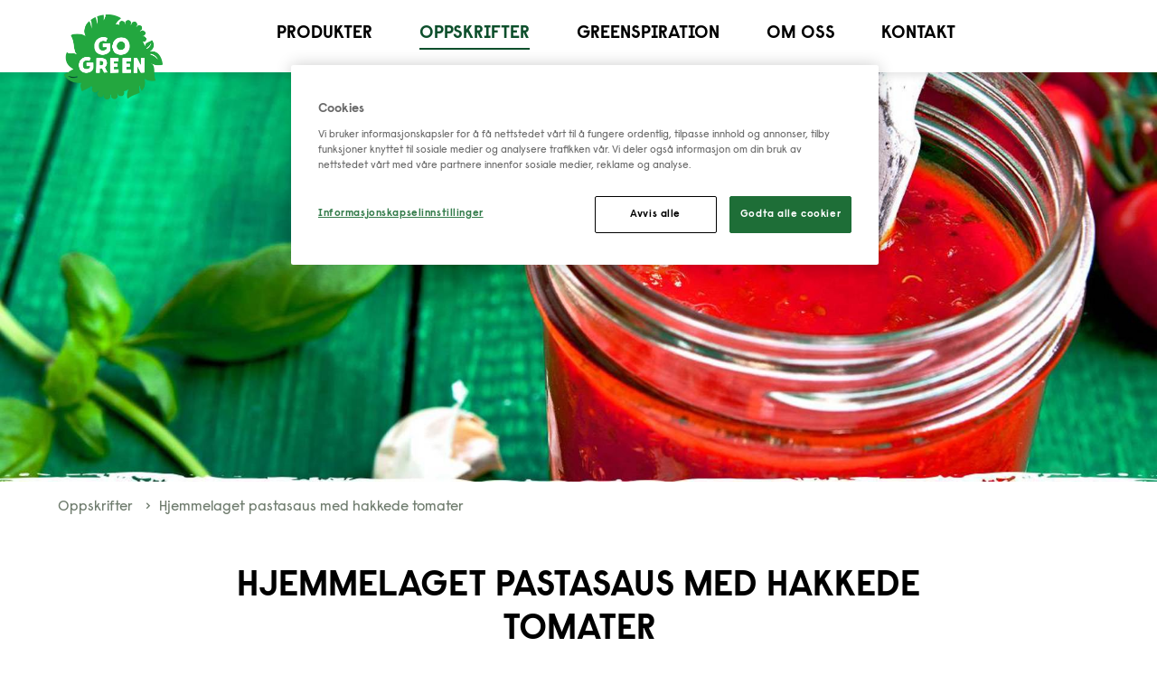

--- FILE ---
content_type: text/html; charset=utf-8
request_url: https://www.gogreen.no/oppskrifter/hjemmelaget-pastasaus-med-hakkede-tomater/
body_size: 3944
content:



<!doctype html>
<!--[if lt IE 8]> <html class="no-js ie7 oldie" lang="no"> <![endif]-->
<!--[if IE 8]> <html class="no-js ie8 oldie" lang="no"> <![endif]-->
<!--[if IE 9]> <html class="no-js ie9 oldie" lang="no"> <![endif]-->
<!--[if gt IE 9]><!-->
<html class="no-js" lang="no">
<!--<![endif]-->
<head>
    <meta http-equiv="X-UA-Compatible" content="IE=edge" />
    <meta charset="utf-8">
    <meta name="viewport" content="width=device-width, initial-scale=1">
    <meta name="description" content="En herlig tomatsaus med &#xF8;kologiske hakkede tomater, perfekt til pasta! Og du, vil du ha tomatsausen til pizza s&#xE5; er det bare &#xE5; erstatte basilikumen med oregano.">
    
    <link rel="canonical" href="https://www.gogreen.no/oppskrifter/hjemmelaget-pastasaus-med-hakkede-tomater/" />
    

    <title>Hjemmelaget pastasaus med hakkede tomater | GoGreen</title>

    <!-- HeaderIncludes / -->




    <link rel="stylesheet" href="/dist/GoGreenTheme/main.min.css?v=7Yga6SdvzUKn96mJ158_KI3dM9rfdm9YswuzbrjEcTg" />



    <script src="https://cdn-ukwest.onetrust.com/consent/d3bf6469-063f-4ef2-ad73-618e28091c3d/otSDKStub.js" data-document-language="true" type="text/javascript" charset="UTF-8" data-domain-script="d3bf6469-063f-4ef2-ad73-618e28091c3d" integrity="sha384-adXjJKqDSJ1e6/jG8fvZt72ggEdDavTi3oOS6eWAI78f6SliK4hgJJtH0fu9Uf9Y" crossorigin="anonymous"></script>
    <script type="text/javascript">
        function OptanonWrapper() { };
    </script>
        <link rel="icon" href="/siteassets/9.-global/logo/gogreen-favicon.ico" sizes="32x32">
        <link rel="apple-touch-icon-precomposed" sizes="152x152" href="/siteassets/9.-global/logo/go_green_logo_green_rgb.png?width=152&height=152&rmode=pad&format=png">
        <link rel="apple-touch-icon-precomposed" sizes="144x144" href="/siteassets/9.-global/logo/go_green_logo_green_rgb.png?width=144&height=144&rmode=pad&format=png">
        <link rel="apple-touch-icon-precomposed" sizes="120x120" href="/siteassets/9.-global/logo/go_green_logo_green_rgb.png?width=120&height=120&rmode=pad&format=png">
        <link rel="apple-touch-icon-precomposed" sizes="114x114" href="/siteassets/9.-global/logo/go_green_logo_green_rgb.png?width=114&height=114&rmode=pad&format=png">
        <link rel="apple-touch-icon-precomposed" sizes="72x72" href="/siteassets/9.-global/logo/go_green_logo_green_rgb.png?width=72&height=72&rmode=pad&format=png">
        <link rel="apple-touch-icon-precomposed" href="/siteassets/9.-global/logo/go_green_logo_green_rgb.png?width=57&height=57&rmode=pad&format=png">
        <link rel="icon" type="image/png" href="/siteassets/9.-global/logo/go_green_logo_green_rgb.png?width=16&height=16&rmode=pad&format=png" sizes="16x16" />
        <link rel="icon" type="image/png" href="/siteassets/9.-global/logo/go_green_logo_green_rgb.png?width=32&height=32&rmode=pad&format=png" sizes="32x32" />
        <link rel="icon" type="image/png" href="/siteassets/9.-global/logo/go_green_logo_green_rgb.png?width=96&height=96&rmode=pad&format=png" sizes="96x96" />
        <link rel="icon" type="image/png" href="/siteassets/9.-global/logo/go_green_logo_green_rgb.png?width=128&height=128&rmode=pad&format=png" sizes="128x128" />
        <link rel="icon" type="image/png" href="/siteassets/9.-global/logo/go_green_logo_green_rgb.png?width=196&height=196&rmode=pad&format=png" sizes="196x196" />
        <meta name="msapplication-square70x70logo" content="/siteassets/9.-global/logo/go_green_logo_green_rgb.png?width=70&height=70&rmode=pad&format=png" />
        <meta name="msapplication-square150x150logo" content="/siteassets/9.-global/logo/go_green_logo_green_rgb.png?width=150&height=150&rmode=pad&format=png" />
        <meta name="msapplication-wide310x150logo" content="/siteassets/9.-global/logo/go_green_logo_green_rgb.png?width=310&height=150&rmode=pad&format=png" />
        <meta name="msapplication-square310x310logo" content="/siteassets/9.-global/logo/go_green_logo_green_rgb.png?width=310&height=310&rmode=pad&format=png" />
        <script >
            (function (w, d, s, l, i) {
                w[l] = w[l] || [];
                w[l].push({
                    'gtm.start': new Date().getTime(),
                    event: 'gtm.js'
                });
                var f = d.getElementsByTagName(s)[0], j = d.createElement(s), dl = l != 'dataLayer' ? '&l=' + l : '';
                j.async = true;
                j.src = 'https://www.googletagmanager.com/gtm.js?id=' + i + dl;
                f.parentNode.insertBefore(j, f);
            })(window, document, 'script', 'dataLayer', 'GTM-TDGPMKN');
        </script>


<!-- Facebook Open Graph metadata -->
<meta property="og:title" content="Hjemmelaget pastasaus med hakkede tomater | GoGreen" />
<meta property="og:site_name" content="GoGreen" />
<meta property="og:url" content="https://www.gogreen.no/oppskrifter/hjemmelaget-pastasaus-med-hakkede-tomater/" />
<meta property="og:description" content="En herlig tomatsaus med økologiske hakkede tomater, perfekt til pasta! Og du, vil du ha tomatsausen til pizza så er det bare å erstatte basilikumen med oregano." />

    <meta property="og:image" content="https://www.gogreen.fi/siteassets/3.-recept/3.-roror/teasers/tomatsas-pa-krossade-tomater-teaser.jpg?maxwidth=600&maxheight=600" />


<meta property="og:updated_time" content="2019-06-18T06:43:00" />


<meta name="twitter:title" content="Hjemmelaget pastasaus med hakkede tomater | GoGreen" />
<meta name="twitter:description" content="En herlig tomatsaus med økologiske hakkede tomater, perfekt til pasta! Og du, vil du ha tomatsausen til pizza så er det bare å erstatte basilikumen med oregano." />
    <meta name="twitter:image" content="https://www.gogreen.fi/siteassets/3.-recept/3.-roror/teasers/tomatsas-pa-krossade-tomater-teaser.jpg?maxwidth=600&maxheight=600" />

    <!-- / HeaderIncludes -->
    <!--[if lt IE 9]>
        <script src="//cdnjs.cloudflare.com/ajax/libs/html5shiv/3.7/html5shiv.min.js"></script>
        <script src="//cdnjs.cloudflare.com/ajax/libs/respond.js/1.4.2/respond.min.js"></script>
    <![endif]-->
    
    
    <script type="application/ld+json">{
  "@context": "https://schema.org",
  "name": "<em>Hjemmelaget pastasaus</em> med hakkede tomater",
  "author": {
    "@type": "Organization",
    "@id": "https://www.gogreen.se/",
    "url": "https://www.gogreen.se/"
  },
  "datePublished": "2019-06-18",
  "image": "https://www.gogreen.no/siteassets/3.-recept/3.-roror/tomatsas-pa-krossade-tomater.jpg",
  "description": "En herlig tomatsaus med økologiske hakkede tomater, perfekt til pasta! Og du, vil du ha tomatsausen til pizza så er det bare å erstatte basilikumen med oregano.  ",
  "prepTime": "",
  "cookTime": "",
  "totalTime": "PT35M",
  "recipeYield": "1 sats tomatsaus",
  "recipeInstructions": "Varm olivenoljen i en kasserolle på middels varme. Fres hvitløken i oljen uten at den får farge.  Tilsett hakkede tomater og honning og smak til med salt og pepper. La det putre på svak varme uten lokk i 20-30 minutter.   Ta hvitløken opp fra kasserollen og ha basilikum i.  Serveres til nykokt pasta, gjerne med parmesan. ",
  "recipeCategory": "Tilbehør, 20-40 minutter",
  "recipeIngredient": [
    "1 tetra (300 g)&nbsp;hakkede tomater",
    "2 ss olivenolje",
    "1 hvitl&oslash;ksb&aring;t, skrelt og delt",
    "1 ss honning",
    "Salt &amp; pepper",
    "&frac12; dl fersk basilikum, hakket",
    "Parmesan til servering"
  ],
  "@type": "Recipe"
}</script>
<script>
!function(T,l,y){var S=T.location,k="script",D="instrumentationKey",C="ingestionendpoint",I="disableExceptionTracking",E="ai.device.",b="toLowerCase",w="crossOrigin",N="POST",e="appInsightsSDK",t=y.name||"appInsights";(y.name||T[e])&&(T[e]=t);var n=T[t]||function(d){var g=!1,f=!1,m={initialize:!0,queue:[],sv:"5",version:2,config:d};function v(e,t){var n={},a="Browser";return n[E+"id"]=a[b](),n[E+"type"]=a,n["ai.operation.name"]=S&&S.pathname||"_unknown_",n["ai.internal.sdkVersion"]="javascript:snippet_"+(m.sv||m.version),{time:function(){var e=new Date;function t(e){var t=""+e;return 1===t.length&&(t="0"+t),t}return e.getUTCFullYear()+"-"+t(1+e.getUTCMonth())+"-"+t(e.getUTCDate())+"T"+t(e.getUTCHours())+":"+t(e.getUTCMinutes())+":"+t(e.getUTCSeconds())+"."+((e.getUTCMilliseconds()/1e3).toFixed(3)+"").slice(2,5)+"Z"}(),iKey:e,name:"Microsoft.ApplicationInsights."+e.replace(/-/g,"")+"."+t,sampleRate:100,tags:n,data:{baseData:{ver:2}}}}var h=d.url||y.src;if(h){function a(e){var t,n,a,i,r,o,s,c,u,p,l;g=!0,m.queue=[],f||(f=!0,t=h,s=function(){var e={},t=d.connectionString;if(t)for(var n=t.split(";"),a=0;a<n.length;a++){var i=n[a].split("=");2===i.length&&(e[i[0][b]()]=i[1])}if(!e[C]){var r=e.endpointsuffix,o=r?e.location:null;e[C]="https://"+(o?o+".":"")+"dc."+(r||"services.visualstudio.com")}return e}(),c=s[D]||d[D]||"",u=s[C],p=u?u+"/v2/track":d.endpointUrl,(l=[]).push((n="SDK LOAD Failure: Failed to load Application Insights SDK script (See stack for details)",a=t,i=p,(o=(r=v(c,"Exception")).data).baseType="ExceptionData",o.baseData.exceptions=[{typeName:"SDKLoadFailed",message:n.replace(/\./g,"-"),hasFullStack:!1,stack:n+"\nSnippet failed to load ["+a+"] -- Telemetry is disabled\nHelp Link: https://go.microsoft.com/fwlink/?linkid=2128109\nHost: "+(S&&S.pathname||"_unknown_")+"\nEndpoint: "+i,parsedStack:[]}],r)),l.push(function(e,t,n,a){var i=v(c,"Message"),r=i.data;r.baseType="MessageData";var o=r.baseData;return o.message='AI (Internal): 99 message:"'+("SDK LOAD Failure: Failed to load Application Insights SDK script (See stack for details) ("+n+")").replace(/\"/g,"")+'"',o.properties={endpoint:a},i}(0,0,t,p)),function(e,t){if(JSON){var n=T.fetch;if(n&&!y.useXhr)n(t,{method:N,body:JSON.stringify(e),mode:"cors"});else if(XMLHttpRequest){var a=new XMLHttpRequest;a.open(N,t),a.setRequestHeader("Content-type","application/json"),a.send(JSON.stringify(e))}}}(l,p))}function i(e,t){f||setTimeout(function(){!t&&m.core||a()},500)}var e=function(){var n=l.createElement(k);n.src=h;var e=y[w];return!e&&""!==e||"undefined"==n[w]||(n[w]=e),n.onload=i,n.onerror=a,n.onreadystatechange=function(e,t){"loaded"!==n.readyState&&"complete"!==n.readyState||i(0,t)},n}();y.ld<0?l.getElementsByTagName("head")[0].appendChild(e):setTimeout(function(){l.getElementsByTagName(k)[0].parentNode.appendChild(e)},y.ld||0)}try{m.cookie=l.cookie}catch(p){}function t(e){for(;e.length;)!function(t){m[t]=function(){var e=arguments;g||m.queue.push(function(){m[t].apply(m,e)})}}(e.pop())}var n="track",r="TrackPage",o="TrackEvent";t([n+"Event",n+"PageView",n+"Exception",n+"Trace",n+"DependencyData",n+"Metric",n+"PageViewPerformance","start"+r,"stop"+r,"start"+o,"stop"+o,"addTelemetryInitializer","setAuthenticatedUserContext","clearAuthenticatedUserContext","flush"]),m.SeverityLevel={Verbose:0,Information:1,Warning:2,Error:3,Critical:4};var s=(d.extensionConfig||{}).ApplicationInsightsAnalytics||{};if(!0!==d[I]&&!0!==s[I]){var c="onerror";t(["_"+c]);var u=T[c];T[c]=function(e,t,n,a,i){var r=u&&u(e,t,n,a,i);return!0!==r&&m["_"+c]({message:e,url:t,lineNumber:n,columnNumber:a,error:i}),r},d.autoExceptionInstrumented=!0}return m}(y.cfg);function a(){y.onInit&&y.onInit(n)}(T[t]=n).queue&&0===n.queue.length?(n.queue.push(a),n.trackPageView({})):a()}(window,document,{src: "https://js.monitor.azure.com/scripts/b/ai.2.gbl.min.js", crossOrigin: "anonymous", cfg: {instrumentationKey: 'b700b6c6-7688-4f89-ba2f-a24fd2968c45', disableCookiesUsage: false }});
</script>

</head>
<body class="gogreen recipe-page page-wide  lang-no">
    

    <!-- BodyIncludes / -->

        <!-- Google Tag Manager / -->
        <noscript>
                <iframe src="https://www.googletagmanager.com/ns.html?id=GTM-TDGPMKN" height="0" width="0" style="display: none; visibility: hidden"></iframe>
        </noscript>
        <!-- / Google Tag Manager -->
        <!-- Matomo -->
        <script>
            var _paq = window._paq = window._paq || [];
            /* tracker methods like "setCustomDimension" should be called before "trackPageView" */
            _paq.push(['trackPageView']);
            _paq.push(['enableLinkTracking']);
            (function () {
                var u = "https://matomo.lantmannen.com/";
                _paq.push(['setTrackerUrl', u + 'matomo.php']);
                _paq.push(['setSiteId', 111]);
                var d = document, g = d.createElement('script'), s = d.getElementsByTagName('script')[0];
                g.async = true; g.src = u + 'matomo.js'; s.parentNode.insertBefore(g, s);
            })();
        </script>
        <!-- End Matomo Code -->
        <noscript>
            <!-- Matomo Image Tracker-->
            <img referrerpolicy="no-referrer-when-downgrade" src="https://matomo.lantmannen.com/matomo.php?idsite=111&amp;rec=1" style="border:0" alt="" />
            <!-- End Matomo -->
        </noscript>
    <!-- / BodyIncludes -->
    <!-- Recipe / -->

    <div class="container-full">

        <header id="header">
            <div class="container">
                <!-- Header / -->
                
<div><div>

<section class="section  section--navigation-header">
    <div class="section__wrapper">

<div class="section__column section__column--2"><!-- Logo / -->
<div class="logo">
    <a class="logo-link" href="/">
        <picture class="logo-image">
            <!--[if IE 9]><video style="display: none;"><![endif]-->
            <source srcset="/siteassets/9.-global/logo/go_green_logo_green_rgb.png" media="(min-width: 993px)">
            <!--[if IE 9]></video><![endif]-->
            <img src="/siteassets/9.-global/logo/go_green_logo_green_rgb.png">
        </picture>
    </a>
</div>
<!-- / Logo -->
</div>

<div class="section__column section__column--2">
<!-- Navigation / -->
<nav class="navigation navigation-standard" role="navigation">
    <i class="navigation-mobile"></i>


<ul class="navigation-list">
    <li class="navigation-list-item  level-1">
        <a href="/produkter/">Produkter</a>
    </li>
    <li class="navigation-list-item is-active level-1">
        <a href="/oppskrifter/">Oppskrifter</a>
    </li>
    <li class="navigation-list-item  level-1">
        <a href="/greenspiration/">Greenspiration</a>
    </li>
    <li class="navigation-list-item  level-1">
        <a href="/om-oss/">Om oss</a>
    </li>
    <li class="navigation-list-item  level-1">
        <a href="/kontakt/">Kontakt</a>
    </li>
    <i class="navigation-mobile cross-icon"></i>
</ul>
</nav>
<!-- / Navigation -->
</div>

    </div>
</section>
</div></div>
                <!-- / Header -->
            </div>
        </header>

        

<main itemscope itemtype="http://schema.org/Recipe" data-recipe-id="d4144ce7-dfe9-4224-8770-646547970d46">
    <section id="feature">
            <div class="banner banner--recipe banner--image-only">
                <picture class="banner-image">
                    <source srcset="/siteassets/3.-recept/3.-roror/tomatsas-pa-krossade-tomater.jpg?width=1920" media="(min-width: 1200px)">
                    <source srcset="/siteassets/3.-recept/3.-roror/tomatsas-pa-krossade-tomater.jpg?width=1200" media="(min-width: 768px)">
                    <img srcset="/siteassets/3.-recept/3.-roror/tomatsas-pa-krossade-tomater.jpg?width=500&amp;rmode=Crop&amp;height=350" alt="tomatsas-pa-krossade-tomater.jpg">
                </picture>
            </div>

        

        



<div class="breadcrumbs sr-only">
    <div class="breadcrumbs-container">
        <ul class="breadcrumbs-list" itemscope itemtype="http://schema.org/BreadcrumbList">
            	        <li class="breadcrumbs-listitem" itemprop="itemListElement" itemscope itemtype="http://schema.org/ListItem">
	            <a href="/"
	               itemprop="item"
	               title="GoGreen">
	                <span itemprop="name">GoGreen</span>
	            </a>
	            <meta itemprop="position" content="1" />
	        </li>
	        <li class="breadcrumbs-listitem" itemprop="itemListElement" itemscope itemtype="http://schema.org/ListItem">
	            <a href="/oppskrifter/"
	               itemprop="item"
	               title="Oppskrifter">
	                <span itemprop="name">Oppskrifter</span>
	            </a>
	            <meta itemprop="position" content="2" />
	        </li>
	        <li class="breadcrumbs-listitem" itemprop="itemListElement" itemscope itemtype="http://schema.org/ListItem">
	            <a href="/oppskrifter/hjemmelaget-pastasaus-med-hakkede-tomater/"
	               itemprop="item"
	               title="Hjemmelaget pastasaus med hakkede tomater">
	                <span itemprop="name">Hjemmelaget pastasaus med hakkede tomater</span>
	            </a>
	            <meta itemprop="position" content="3" />
	        </li>

        </ul>
    </div>
</div>

    </section>

    <section class="main">
        <div class="container">
            <div class="recipe">
                <div class="recipe__head">
                        <h1 class="recipe__name" itemprop="name" >
                            <em>Hjemmelaget pastasaus</em> med hakkede tomater
                        </h1>

                        <div class="recipe__description" itemprop="description">
                            

<div class="ninecol">
<p class="futura">En herlig tomatsaus med &oslash;kologiske hakkede tomater, perfekt til pasta! Og du, vil du ha tomatsausen til pizza s&aring; er det bare &aring; erstatte basilikumen med oregano.</p>
</div>
<div id="gtx-trans" style="position: absolute; left: 183px; top: 75.8785px;">
<div class="gtx-trans-icon">&nbsp;</div>
</div>
                        </div>

                        <div class="recipe__facts">
                            <ul>
                                    <li>
                                        <div class="recipe__facts__title">Tilberedningstid</div>
                                        <div class="recipe__facts__value">35 minutter</div>
                                    </li>

                                    <li>
                                        <div class="recipe__facts__title">Antall</div>
                                        <div class="recipe__facts__value" itemprop="recipe-yield">1 sats tomatsaus</div>
                                    </li>
                            </ul>
                        </div>
                </div>
                <div class="recipe__body">
                        <div class="recipe__ingredients">
                            <h3 class="recipe__body-label">Ingredienser</h3>
                            <div class="recipe-ingredients-list checklist--mobile" data-js-checklist >
                                

<ul>
<li class="p1"><span class="s1">1 tetra (300 g)&nbsp;hakkede tomater</span></li>
<li class="p1"><span class="s1">2 ss olivenolje</span></li>
<li class="p1"><span class="s1">1 hvitl&oslash;ksb&aring;t, skrelt og delt</span></li>
<li class="p1"><span class="s1">1 ss honning</span></li>
<li class="p1"><span class="s1">Salt &amp; pepper</span></li>
<li class="p1"><span class="s1">&frac12; dl fersk basilikum, hakket</span></li>
<li class="p1"><span class="s1">Parmesan til servering</span></li>
</ul>
                            </div>
                        </div>
                        <div class="recipe__instructions">
                            <h3 class="recipe__body-label">Slik tilbereder du oppskriften</h3>
                            <div class="recipe__instructions-text checklist checklist--mobile" itemprop="recipeInstructions" data-js-checklist>
                                

<ol class="ol1">
<li class="li1"><span class="s2">Varm olivenoljen i en kasserolle p&aring; middels varme.</span></li>
<li class="li1"><span class="s2">Fres hvitl&oslash;ken i oljen uten at den f&aring;r farge.&nbsp;</span></li>
<li class="li1"><span class="s2">Tilsett hakkede tomater og honning og smak til med salt og pepper.&nbsp;La det putre p&aring; svak varme uten lokk i 20-30 minutter.&nbsp;&nbsp;</span></li>
<li class="li1"><span class="s2">Ta hvitl&oslash;ken opp fra kasserollen og ha&nbsp;basilikum i.&nbsp;</span></li>
<li class="li1"><span class="s2">Serveres til nykokt pasta, gjerne med parmesan.&nbsp;</span></li>
</ol>
                            </div>
                        </div>
                </div>
                <div class="recipe__area">
                    

                </div>
                <div class="recipe__socialwrapper">
                    
<!-- SocialShare / -->
<div class="share">
    <div class="share-wrapper">
        <ul class="share-list">
        </ul>
    </div>
</div>
<!-- / SocialShare -->

                </div>
            </div>
        </div>
    </section>


</main>


        <footer id="footer">
            <!-- Footer / -->
            
<div><div>

<section class="section">
    <div class="section__wrapper">

<div class="section__column section__column--4"><!-- LinkList / -->
<div class="linklist">
        <h3 class="linklist-title">GoGreen</h3>
    <ul class="linklist-items">
            <li class="linklist-item">
                <a href="/oppskrifter/" title="V&#xE5;re oppskrifter">V&#xE5;re oppskrifter</a> 
            </li>
            <li class="linklist-item">
                <a href="/produkter/" title="V&#xE5;re produkter">V&#xE5;re produkter</a> 
            </li>
            <li class="linklist-item">
                <a href="/greenspiration/" title="Inspiration f&#xF6;r ett gr&#xF6;nare liv">Greenspiration</a> 
            </li>
            <li class="linklist-item">
                <a href="/om-oss/" title="Mer info om Gogreen">Om oss</a> 
            </li>
            <li class="linklist-item">
                <a href="/kontakt/" title="Kontakt oss">Kontakt oss</a> 
            </li>
    </ul>
</div>
<!-- / LinkList -->
</div>

<div class="section__column section__column--4"><!-- LinkList / -->
<div class="linklist">
        <h3 class="linklist-title">Linker</h3>
    <ul class="linklist-items">
            <li class="linklist-item">
                <a href="/om-oss/sponsorpolicy-lantmannen-cerealia/" title="L&#xE4;s om hur vi ser p&#xE5; sponsring ">Sponsringspolicy</a> 
            </li>
            <li class="linklist-item">
                <a href="/integritetspolicy/">Integritetspolicy</a> 
            </li>
            <li class="linklist-item">
                <a href="/cookie-policy/">Cookie Policy</a> 
            </li>
            <li class="linklist-item">
                <a href="/bildebanken/">Bildebank</a> 
            </li>
    </ul>
</div>
<!-- / LinkList -->
</div>

<div class="section__column section__column--4">
<div class="content">
    <div class="content__body">
        

<h3>Forbrukerkontakt</h3>
<p>Velkommen til &aring; kontakte oss med sp&oslash;rsm&aring;l!</p>
<p>Telefon: <a href="tel: +47 800 80 970">+47 800 80 970</a><br />(Telefontid mandag og onsdag: 09.00-11.30)</p>
<p><a href="mailto:forbruker.gogreen@lantmannen.com">Send oss en mail</a></p>
<p>&nbsp;</p>
    </div>
</div>
</div>

<div class="section__column section__column--4">
<div class="content">
    <div class="content__body">
        

<h3>Lantm&auml;nnen Cerealia</h3>
<p>Sandakerveien 62<br />0477 Oslo</p>
<p>Telefon sentralbord: <a href="tel: +47 22 89 34 00">+47 22 89 34 00</a></p>
    </div>
</div>
</div>    </div>
</section>
</div><div><!-- LinkList / -->
<div class="linklist is-icons">
    <ul class="linklist-items">
            <li class="linklist-item">
                <a href="https://www.instagram.com/gogreennordic/" title="instagram">GoGreen p&#xE5; Instagram</a> 
            </li>
            <li class="linklist-item">
                <a href="https://www.facebook.com/GoGreenNordic" title="facebook">GoGreen p&#xE5; Facebook</a> 
            </li>
            <li class="linklist-item">
                <a href="https://www.youtube.com/channel/UCUijgE1OAMzJW2MDKDYkc4g/" title="youtube">GoGreen p&#xE5; YouTube</a> 
            </li>
    </ul>
</div>
<!-- / LinkList -->
</div></div>
            <!-- / Footer -->
        </footer>

    </div>

    <!-- FooterIncludes / -->




<!-- Footer (GoGreen) / -->

<script>
    var userAgent = window.navigator.userAgent,
        isIeOrEdge = /msie\s|trident\/|edge\//i.test(userAgent) && !!(document.uniqueID || window.MSInputMethodContext);

    // Object-fit polyfill
    if (isIeOrEdge) {
        // Picture element HTML5 shiv
        document.createElement("picture");
        document.write('<script src="https://cdnjs.cloudflare.com/ajax/libs/picturefill/3.0.3/picturefill.js" integrity="sha256-uttYJd+gaT1hgbYhYhGbIeFa1yK6JRnE6TVRZXroqIM= sha384-sZ5pXIkrDl3eRlngKdrIocxQTpwHhWBQVagS2MHvYtv7u6kaTzd1OTh5ft4mrbhr sha512-drjFOp5kJZcuEVTcN/PK4FrW9oqCLkpSrpZel1LIpZDaUFCMSMpd6aiIdQ5wiigsebaPW4t0fyIO2HLVSwTMJw==" crossorigin="anonymous"><\/script>');
        document.write('<script src="/dist/GoGreenTheme/ofi.min.js" type="text/javascript"><\/script>');
    }
</script>

<script src="https://code.jquery.com/jquery-3.3.1.min.js" integrity="sha256-FgpCb/KJQlLNfOu91ta32o/NMZxltwRo8QtmkMRdAu8=" crossorigin="anonymous"></script>
<script>window.jQuery || document.write('<script src="/dist/GoGreenTheme/jquery.min.js">\x3C/script>');</script>





    <script src="/dist/GoGreenTheme/footer.min.js?v=54gPumypsqTdqhtAgic1VBV7_crZ53rj9AbHvwTidfI"></script>


<!-- SocialMedia Footer / -->
<div id="fb-root"></div>
<!-- / SocialMedia Footer -->
    <!-- BrandIdentityPage Footer / -->
    <script src="https://brand-incl.lantmannen.com/no/global-cookie-and-privacy-policy-information/?v=2.1" async type="text/javascript" ></script>
    <!-- / BrandIdentityPage Footer -->
    <!-- BrandIdentityPage Footer / -->
    <script src="https://brand-incl.lantmannen.com/no/guarantor/" async type="text/javascript" ></script>
    <!-- / BrandIdentityPage Footer -->
    <!-- / FooterIncludes -->
    
    <script defer="defer" src="/Util/Find/epi-util/find.js"></script>
<script src="/content/SocialMedia/social.min.js?v=no7_6N07wIcbiL6g_8vz9LWUcoKiHVQwsbmQUE2HPuM"></script>
<script>
document.addEventListener('DOMContentLoaded',function(){if(typeof FindApi === 'function'){var api = new FindApi();api.setApplicationUrl('/');api.setServiceApiBaseUrl('/find_v2/');api.processEventFromCurrentUri();api.bindWindowEvents();api.bindAClickEvent();api.sendBufferedEvents();}})
</script>

    <!-- / Recipe -->

</body>
</html>


--- FILE ---
content_type: text/css
request_url: https://www.gogreen.no/dist/GoGreenTheme/main.min.css?v=7Yga6SdvzUKn96mJ158_KI3dM9rfdm9YswuzbrjEcTg
body_size: 8406
content:
.sr-only{position:absolute;width:1px;height:1px;margin:-1px;padding:0;border:0;overflow:hidden;clip:rect(0,0,0,0)}@font-face{font-family:LantmannenRaisonne;src:url(assets/fonts/LantmannenRaisonne/LantmannenRaisonne-Regular.eot);src:url(assets/fonts/LantmannenRaisonne/LantmannenRaisonne-Regular.eot?#iefix) format("embedded-opentype"),url(assets/fonts/LantmannenRaisonne/LantmannenRaisonne-Regular.woff2) format("woff2"),url(assets/fonts/LantmannenRaisonne/LantmannenRaisonne-Regular.woff) format("woff"),url(assets/fonts/LantmannenRaisonne/LantmannenRaisonne-Regular.ttf) format("truetype");font-weight:400;font-style:normal}@font-face{font-family:LantmannenRaisonne;src:url(assets/fonts/LantmannenRaisonne/LantmannenRaisonne-Bold.eot);src:url(assets/fonts/LantmannenRaisonne/LantmannenRaisonne-Bold.eot?#iefix) format("embedded-opentype"),url(assets/fonts/LantmannenRaisonne/LantmannenRaisonne-Bold.woff2) format("woff2"),url(assets/fonts/LantmannenRaisonne/LantmannenRaisonne-Bold.woff) format("woff"),url(assets/fonts/LantmannenRaisonne/LantmannenRaisonne-Bold.ttf) format("truetype");font-weight:700;font-style:normal}html{font-family:LantmannenRaisonne,sans-serif;font-size:100%}@media (min-width:600px){html{font-size:100%}}h1,h2,h3,h4,h5,h6{margin:0;margin-top:1em;line-height:1.1;word-break:break-word}h1 em,h2 em,h3 em,h4 em,h5 em,h6 em{font-style:normal;color:#8dba38}.banner--hero-teaser.banner--hero-teaser .banner-text-box .banner-title,.banner-text-box .banner-title,h1{font-size:2.3rem;line-height:1.1;letter-spacing:.1;color:#000;text-transform:uppercase;font-family:LantmannenRaisonne,sans-serif}@media (min-width:600px){.banner--hero-teaser.banner--hero-teaser .banner-text-box .banner-title,.banner-text-box .banner-title,h1{font-size:2.5rem;line-height:1.1}}.callout--dark-overlay .callout-title,.callout-productpage .callout-title,.callout-square .callout-title,.list--pingpong .list-wrapper .list-title,.list-title,h2{font-size:1.6rem;line-height:1.3;color:#000;text-transform:uppercase;font-family:LantmannenRaisonne,sans-serif;font-weight:700}@media (min-width:600px){.callout--dark-overlay .callout-title,.callout-productpage .callout-title,.callout-square .callout-title,.list--pingpong .list-wrapper .list-title,.list-title,h2{font-size:2rem;line-height:1.3}}.callout--pingpong .callout-body .callout-title,.content.content--product-faq .content__title,h3{font-size:1.3rem;line-height:1.3;color:#000;ext-transform:uppercase;font-family:LantmannenRaisonne,sans-serif;font-weight:700}@media (min-width:600px){.callout--pingpong .callout-body .callout-title,.content.content--product-faq .content__title,h3{font-size:1.5rem;line-height:1.2}}.EPiServerForms .Form__Title,h4{font-size:1.4rem;line-height:1.4;color:#000;font-family:LantmannenRaisonne,sans-serif}@media (min-width:600px){.EPiServerForms .Form__Title,h4{font-size:1.8rem;line-height:1.2}}h5{font-size:1.5rem;line-height:1.2;color:#000;font-family:LantmannenRaisonne,sans-serif}.callout-title,.EPiServerForms .Form__Element .FormTextbox--Textarea input,.EPiServerForms .Form__Element .FormTextbox--Textarea textarea,.EPiServerForms .Form__Element .FormTextbox input,.EPiServerForms .Form__Element .FormTextbox textarea,.EPiServerForms .FormFileUpload input,.product-page .product-page__content .content-body li,.video-title,p{font-size:1.1rem;line-height:1.5;color:#000;font-family:LantmannenRaisonne,sans-serif;font-weight:400}@media (min-width:600px){.callout-title,.EPiServerForms .Form__Element .FormTextbox--Textarea input,.EPiServerForms .Form__Element .FormTextbox--Textarea textarea,.EPiServerForms .Form__Element .FormTextbox input,.EPiServerForms .Form__Element .FormTextbox textarea,.EPiServerForms .FormFileUpload input,.product-page .product-page__content .content-body li,.video-title,p{font-size:1.2rem;line-height:1.4}}.big{font-size:1.5rem;line-height:1.5}.product-page .product-page__content .content__product-nutrition table .table__footer td,.small{font-size:.9rem;line-height:1.6;color:#6e7b6d}img{width:100%}body{background:#fff}.section{margin:1.5rem 0}.section__wrapper{display:-ms-flexbox;display:flex;-ms-flex-pack:justify;justify-content:space-between;-ms-flex-wrap:wrap;flex-wrap:wrap;padding:0.75rem;width:100%;margin:auto;max-width:1440px;margin:0 auto;padding:0}@media (max-width:599px){.section__wrapper{padding:0}}.section__wrapper .section__column{display:-ms-flexbox;display:flex;margin:0}@media (max-width:599px){.section__wrapper .section__column{margin:0.75rem}}.section__wrapper .section__column--1{display:-ms-flexbox;display:flex;-ms-flex-preferred-size:100%;flex-basis:100%;margin:0.75rem}@media (max-width:599px){.section__wrapper .section__column--1{-ms-flex-direction:column;flex-direction:column;margin:0.375rem 0}}@media (min-width:600px){.section__wrapper .section__column--1{padding:0;margin:0 auto}}.section__wrapper .section__column--2{display:-ms-flexbox;display:flex;-ms-flex-preferred-size:100%;flex-basis:100%;margin:0.75rem}@media (max-width:599px){.section__wrapper .section__column--2{-ms-flex-direction:column;flex-direction:column;margin:0.375rem 0}}@media (min-width:600px){.section__wrapper .section__column--2{-ms-flex-preferred-size:calc(50% - 1.5rem);flex-basis:calc(50% - 1.5rem);padding:0;margin:0 auto}}.section__wrapper .section__column--3{display:-ms-flexbox;display:flex;-ms-flex-preferred-size:100%;flex-basis:100%;margin:0.75rem}@media (max-width:599px){.section__wrapper .section__column--3{-ms-flex-direction:column;flex-direction:column;margin:0.375rem 0}}@media (min-width:600px){.section__wrapper .section__column--3{-ms-flex-preferred-size:calc(33.333% - 1.5rem);flex-basis:calc(33.333% - 1.5rem);padding:0;margin:0 auto}}.section__wrapper .section__column--4{display:-ms-flexbox;display:flex;-ms-flex-preferred-size:100%;flex-basis:100%;margin:0.75rem}@media (max-width:599px){.section__wrapper .section__column--4{-ms-flex-direction:column;flex-direction:column;margin:0.375rem 0}}@media (min-width:600px){.section__wrapper .section__column--4{-ms-flex-preferred-size:calc(25% - 1.5rem);flex-basis:calc(25% - 1.5rem);padding:0;margin:0 auto}}.list-container{width:100%;margin:auto;max-width:1440px;display:-ms-flexbox;display:flex;-ms-flex-pack:justify;justify-content:space-between;-ms-flex-wrap:wrap;flex-wrap:wrap;padding:0.75rem}@media (max-width:599px){.list-container{padding:0}}.list-container.list-OneColumn>div{display:-ms-flexbox;display:flex;-ms-flex-preferred-size:100%;flex-basis:100%;margin:0.75rem;-ms-flex-pack:center;justify-content:center}@media (max-width:599px){.list-container.list-OneColumn>div{-ms-flex-direction:column;flex-direction:column;margin:0.375rem 0}}.list-container.list-TwoColumn>div{display:-ms-flexbox;display:flex;-ms-flex-preferred-size:100%;flex-basis:100%;margin:0.75rem}@media (max-width:599px){.list-container.list-TwoColumn>div{-ms-flex-direction:column;flex-direction:column;margin:0.375rem 0}}@media (min-width:600px){.list-container.list-TwoColumn>div{-ms-flex-preferred-size:calc(50% - 1.5rem);flex-basis:calc(50% - 1.5rem)}}.list-container.list-ThreeColumn>div{display:-ms-flexbox;display:flex;-ms-flex-preferred-size:100%;flex-basis:100%;margin:0.75rem}@media (max-width:599px){.list-container.list-ThreeColumn>div{-ms-flex-direction:column;flex-direction:column;margin:0.375rem 0}}@media (min-width:600px){.list-container.list-ThreeColumn>div{-ms-flex-preferred-size:calc(33.333% - 1.5rem);flex-basis:calc(33.333% - 1.5rem)}}.list-container.list-FourColumn>div{display:-ms-flexbox;display:flex;-ms-flex-preferred-size:100%;flex-basis:100%;margin:0.75rem}@media (max-width:599px){.list-container.list-FourColumn>div{-ms-flex-direction:column;flex-direction:column;margin:0.375rem 0}}@media (min-width:600px){.list-container.list-FourColumn>div{-ms-flex-preferred-size:calc(25% - 1.5rem);flex-basis:calc(25% - 1.5rem)}}.list-container>div{margin-bottom:1rem}.container{width:100%;margin:auto;max-width:1230px;padding:0 15px}.main{overflow-x:hidden;padding-bottom:2rem}.page-bottom{position:relative;padding:.1rem 0 2rem;margin-top:9vw}.page-bottom:before{content:"";position:absolute;top:calc(-9vw + 1px);left:0;width:100%;padding-bottom:9vw;background-image:url(assets/img/wave-natural.svg);background-repeat:no-repeat;background-position:0 0;background-size:100% 100%}header{position:fixed;top:0;z-index:4}header .container{width:100vw;max-width:100%;padding:0;background-color:#fff}header .section{margin:0}#feature{transition:padding-top 1s ease;padding-top:64px;position:relative}@media (min-width:600px){#feature{padding-top:80px}}#page-footer>.container{max-width:none;padding:0}#footer,footer[role=contentinfo]{background:#ffa8a8;padding:2rem 1rem 1rem}@media (min-width:600px){#footer,footer[role=contentinfo]{padding:5rem 1rem 1rem}}@media (max-width:599px){#footer,footer[role=contentinfo]{text-align:center}}#footer .content,footer[role=contentinfo] .content{padding:0;margin:0;max-width:none}#footer .content__title,footer[role=contentinfo] .content__title{margin-top:1.75rem}@media (min-width:600px){#footer .content__title,footer[role=contentinfo] .content__title{text-align:left}}#footer ul,footer[role=contentinfo] ul{list-style:none;list-style:url("data:image/svg+xml,%3Csvg xmlns='http://www.w3.org/2000/svg'/%3E");margin:0;padding:0}#footer ul li,footer[role=contentinfo] ul li{color:#000;margin-bottom:1rem}#footer h2,#footer h3,footer[role=contentinfo] h2,footer[role=contentinfo] h3{color:#000;font-size:1.75rem;margin-bottom:1rem;line-height:1.2}#footer a,#footer li,#footer p,footer[role=contentinfo] a,footer[role=contentinfo] li,footer[role=contentinfo] p{color:#000;font-size:1.125rem}#footer a,footer[role=contentinfo] a{color:#000;text-decoration:none}#footer a:focus,#footer a:hover,footer[role=contentinfo] a:focus,footer[role=contentinfo] a:hover{text-decoration:underline}#footer .section__column,footer[role=contentinfo] .section__column{display:-ms-flexbox;display:flex;-ms-flex-preferred-size:100%;flex-basis:100%;margin:0.75rem}@media (max-width:599px){#footer .section__column,footer[role=contentinfo] .section__column{-ms-flex-direction:column;flex-direction:column;margin:0.375rem 0}}@media (min-width:600px){#footer .section__column,footer[role=contentinfo] .section__column{display:-ms-flexbox;display:flex;-ms-flex-preferred-size:100%;flex-basis:100%;margin:0.75rem}}@media (min-width:600px) and (max-width:599px){#footer .section__column,footer[role=contentinfo] .section__column{-ms-flex-direction:column;flex-direction:column;margin:0.375rem 0}}@media (min-width:600px) and (min-width:600px){#footer .section__column,footer[role=contentinfo] .section__column{-ms-flex-preferred-size:calc(50% - 1.5rem);flex-basis:calc(50% - 1.5rem)}}@media (min-width:900px){#footer .section__column,footer[role=contentinfo] .section__column{display:-ms-flexbox;display:flex;-ms-flex-preferred-size:100%;flex-basis:100%;margin:0.75rem}}@media (min-width:900px) and (max-width:599px){#footer .section__column,footer[role=contentinfo] .section__column{-ms-flex-direction:column;flex-direction:column;margin:0.375rem 0}}@media (min-width:900px) and (min-width:600px){#footer .section__column,footer[role=contentinfo] .section__column{-ms-flex-preferred-size:calc(25% - 1.5rem);flex-basis:calc(25% - 1.5rem)}}#footer .section__column>div,footer[role=contentinfo] .section__column>div{padding:0 .5rem}#footer .linklist.is-icons,footer[role=contentinfo] .linklist.is-icons{margin:3rem 0 2rem}#footer .linklist.is-icons .linklist-items,footer[role=contentinfo] .linklist.is-icons .linklist-items{display:-ms-flexbox;display:flex;-ms-flex-pack:center;justify-content:center}#footer .linklist.is-icons .linklist-items li,footer[role=contentinfo] .linklist.is-icons .linklist-items li{margin:0 1rem}#footer .linklist.is-icons .linklist-items li a,footer[role=contentinfo] .linklist.is-icons .linklist-items li a{font:0/0 a;color:transparent;text-shadow:none;background-color:transparent;border:0;display:block;background:transparent no-repeat 0 0;background-size:100% auto;width:2.3rem;height:2.4rem}#footer .linklist.is-icons .linklist-items li a[href*="facebook.com"],footer[role=contentinfo] .linklist.is-icons .linklist-items li a[href*="facebook.com"]{background-image:url(assets/img/facebook.svg)}#footer .linklist.is-icons .linklist-items li a[href*="instagram.com"],footer[role=contentinfo] .linklist.is-icons .linklist-items li a[href*="instagram.com"]{background-image:url(assets/img/instagram.svg)}#footer .linklist.is-icons .linklist-items li a[href*="youtube.com"],footer[role=contentinfo] .linklist.is-icons .linklist-items li a[href*="youtube.com"]{background-image:url(assets/img/youtube.svg)}#footer .content em,footer[role=contentinfo] .content em{font-style:normal;font-size:.8rem}.hidden{display:none}.loading__svg svg{-webkit-animation:rotation 1.8s infinite linear;transform-origin:50% 50%;transform-box:fill-box}*{box-sizing:border-box}body{color:#000;margin:0}a{color:inherit}a:active,a:hover{text-decoration:underline}.no-scroll{overflow:hidden;position:relative;height:100%}.fade-in{opacity:1;animation-name:a;animation-timing-function:ease-in;animation-duration:1s}@keyframes a{0%{opacity:0}to{opacity:1}}.banner{position:relative;overflow:hidden}.banner-text-box{position:absolute;margin:0;left:50%;top:50%;transform:translateX(-50%) translateY(-50%);min-width:300px;max-width:1200px}.banner-text-box .banner-title{text-align:center;margin:0;color:#fff}.banner-image{position:relative;height:160px;width:100%;display:block}@media (min-width:600px){.banner-image{height:320px}}.banner-image img{height:100%;width:100%;object-fit:cover;font-family:"object-fit: cover;"}.banner-overlay{background-color:rgba(0,0,0,.3);position:absolute;top:0;left:0;width:100%;height:100%}.banner--green .banner-title,.banner--orange .banner-title,.banner--pink .banner-title,.banner--yellow .banner-title{color:#333}.banner--green .banner-overlay,.banner--orange .banner-overlay,.banner--pink .banner-overlay,.banner--yellow .banner-overlay{background-color:transparent}.banner--green.banner--pink em,.banner--orange.banner--pink em,.banner--pink.banner--pink em,.banner--yellow.banner--pink em{color:#da6da8}.banner--green.banner--orange em,.banner--orange.banner--orange em,.banner--pink.banner--orange em,.banner--yellow.banner--orange em{color:#ed6d1b}.banner--green.banner--green em,.banner--orange.banner--green em,.banner--pink.banner--green em,.banner--yellow.banner--green em{color:#8dba38}.banner--green.banner--yellow em,.banner--orange.banner--yellow em,.banner--pink.banner--yellow em,.banner--yellow.banner--yellow em{color:#fbba2c}.banner--hero-teaser.banner--hero-teaser{background-color:#e9f1e4;display:-ms-flexbox;display:flex;-ms-flex-direction:column;flex-direction:column}@media (min-width:900px){.banner--hero-teaser.banner--hero-teaser{-ms-flex-direction:row;flex-direction:row}}.banner--hero-teaser.banner--hero-teaser.hero-teaser--green{background-color:#e9f1e4}.banner--hero-teaser.banner--hero-teaser.hero-teaser--blue{background-color:#ddf0ee}.banner--hero-teaser.banner--hero-teaser.hero-teaser--yellow{background-color:#f5f1e7}.banner--hero-teaser.banner--hero-teaser.hero-teaser--purple{background-color:#ede6ec}.banner--hero-teaser.banner--hero-teaser.hero-teaser--orange{background-color:#f8eae1}.banner--hero-teaser.banner--hero-teaser.hero-teaser--pink{background-color:#f3dace}.banner--hero-teaser.banner--hero-teaser.hero-teaser--marblelight{background-image:url(assets/img/marble-light.jpg);background-repeat:no-repeat;background-position:50%;background-size:cover;width:100vw}.banner--hero-teaser.banner--hero-teaser.hero-teaser--marbleterazzo{background-image:url(assets/img/marble-terazzo.jpg);background-repeat:no-repeat;background-position:50%;background-size:cover;width:100vw}.standard-page #feature .banner--hero-teaser.banner--hero-teaser{margin-bottom:1.5rem}@media (min-width:900px){.banner--hero-teaser.banner--hero-teaser .container{display:-ms-flexbox;display:flex}}.banner--hero-teaser.banner--hero-teaser .banner-image{display:block;margin:auto;height:auto}@media (min-width:900px){.banner--hero-teaser.banner--hero-teaser .banner-image{-ms-flex:1.5;flex:1.5;display:-ms-flexbox;display:flex;-ms-flex-pack:center;justify-content:center}}.banner--hero-teaser.banner--hero-teaser .banner-image:before{display:none}.banner--hero-teaser.banner--hero-teaser .banner-image img{width:100%;height:100%;max-width:max-content;padding:0 10% 10%;object-fit:fill}.banner--hero-teaser.banner--hero-teaser .banner-text-box{display:-ms-flexbox;display:flex;-ms-flex-direction:column;flex-direction:column;-ms-flex-pack:center;justify-content:center;-ms-flex-align:center;align-items:center;padding:20px;padding-top:0;text-align:center;padding-bottom:40px;position:static;transform:none}@media (min-width:900px){.banner--hero-teaser.banner--hero-teaser .banner-text-box{-ms-flex:1;flex:1;padding:40px;text-align:left;-ms-flex-align:start;align-items:flex-start}}.banner--hero-teaser.banner--hero-teaser .banner-text-box .banner-title{margin-top:0;text-transform:uppercase;max-width:60ch;color:#333}.banner--hero-teaser.banner--hero-teaser .banner-text-box .banner-title em{color:#fbba2c}@media (min-width:900px){.banner--hero-teaser.banner--hero-teaser .banner-text-box .banner-title{text-align:left}}.banner--hero-teaser.banner--hero-teaser .banner-text-box .banner-sub-title{color:#fbba2c;margin:.2em 0 .1em}.banner--hero-teaser.banner--hero-teaser .banner-text-box .banner-body{max-width:45ch}.banner--hero-teaser.banner--hero-teaser .banner-text-box .banner-link{background-color:#ffa8a8;border:1px solid #ffa8a8;color:#000;border-radius:.25rem;cursor:pointer;display:inline-block;font-size:1.12rem;font-weight:700;line-height:1.3;text-align:center;width:15rem;text-decoration:none;padding:15px 10px;display:-ms-flexbox;display:flex;-ms-flex-align:center;align-items:center;-ms-flex-pack:center;justify-content:center;margin-top:.9rem}.banner--hero-teaser.banner--hero-teaser .banner-text-box .banner-link a{text-decoration:none}.banner--hero-teaser.banner--hero-teaser .banner-text-box .banner-link:active,.banner--hero-teaser.banner--hero-teaser .banner-text-box .banner-link:focus,.banner--hero-teaser.banner--hero-teaser .banner-text-box .banner-link:hover{background-color:#f386bd;border:1px solid #f386bd;color:#000}.banner--hero-teaser.banner--hero-teaser.banner--centered{min-height:500px}.banner--hero-teaser.banner--hero-teaser.banner--centered .container{max-width:none;padding:0}.banner--hero-teaser.banner--hero-teaser.banner--centered .banner-text-box{text-align:center;-ms-flex-align:center;align-items:center}@media (min-width:768px){.banner--hero-teaser.banner--hero-teaser.banner--centered .banner-text-box{position:absolute;transform:translate(-50%,-50%);max-width:500px}}.banner--hero-teaser.banner--hero-teaser.banner--centered .banner-text-box .banner-title{text-align:center;font-size:3rem}@media (min-width:900px){.banner--hero-teaser.banner--hero-teaser.banner--centered .banner-text-box .banner-title{font-size:3.4rem}}.banner--hero-teaser.banner--hero-teaser.banner--centered .banner-image img{object-fit:cover;font-family:"object-fit: cover;";padding:0;max-width:none;max-height:800px}.banner--product-page{overflow:visible}.banner--product-page .banner-image{height:auto}.banner--product-page .banner-image:before{display:none}.banner--recipe .banner-image{height:auto}.banner--recipe .banner-image img{width:100%}.banner--recipe .banner-image:before{bottom:6px}@media (min-width:900px){.banner--recipe .banner-image:before{bottom:0}}.buy__overlay{display:none;position:fixed;top:0;left:0;background:rgba(0,0,0,.8);width:100%;height:100vh;cursor:pointer}.buy__overlay--open{display:block}.buy__wrapper{display:none;width:90%;max-width:700px;position:absolute;left:50%;transform:translateX(-50%)}.buy__wrapper--open{display:block!important}.buy__header{position:relative;padding:1rem;background:#d3e3c8;border-radius:10px 10px 0 0;text-align:left}@media (min-width:600px){.buy__header{text-align:center}}.buy__header-text{width:100%;padding-right:30px;margin:0 auto;z-index:1;text-transform:uppercase}@media (min-width:600px){.buy__header-text{padding-right:0;max-width:calc(100% - 80px)}}.buy__header .buy__close{position:absolute;top:50%;transform:translateY(-50%);right:20px;height:20px;width:30px;-ms-flex-item-align:end;align-self:flex-end;background-size:contain;background-image:url(assets/img/close-icon-green.svg);background-repeat:no-repeat;background-position:50%;cursor:pointer}@media (min-width:600px){.buy__header .buy__close{right:20px}}.buy__content{padding:1rem;background:#fff;border-radius:0 0 10px 10px;text-align:center;min-height:200px}.buy__content .buy__stores-header{margin:1rem 0 .5rem}.buy__content .buy__stores-wrapper{display:-ms-flexbox;display:flex;-ms-flex-wrap:wrap;flex-wrap:wrap;-ms-flex-align:center;align-items:center;-ms-flex-pack:distribute;justify-content:space-around;margin-bottom:2rem;margin-top:1rem}.buy__content .buy__no-stores p{margin-top:.5rem}.buy__content .buy__store{margin-top:1rem;display:inline-block}@media (min-width:600px){.buy__content .buy__store{-ms-flex:0 0 21%;flex:0 0 21%}}.buy__content .buy__store img{width:120px;height:auto}.buy__content .buy__store span{position:absolute!important;height:1px;width:1px;overflow:hidden;clip:rect(1px 1px 1px 1px);clip:rect(1px,1px,1px,1px)}@media (min-width:600px){.content{padding:2rem 1rem}}.content .content-body strong,.content .content__body strong{color:#333}.content .content-body a,.content .content__body a{color:#000;font-weight:400;text-decoration:underline}.content .content-body a:hover,.content .content__body a:hover{text-decoration:none}.content__title{text-align:center;margin-top:0}.content.content--small-text{padding:0}.content.content--small-text .content__body p{font-size:.9rem;line-height:1.2}.content.content--product-faq{margin:0 0 3rem}.content.content--product-faq .content__title{margin-bottom:2rem;text-align:left}.content.content--product-faq .content-body p{color:#999}.content.content--product-faq .content-body strong{color:#333}.content.content--product-faq .content-body hr{color:#999}.content.content--product-faq .content-body a{color:#0d4f2c;font-weight:700;text-decoration:underline}.callout{text-decoration:none;text-align:center;width:100%}.callout-title{font-family:LantmannenRaisonne,sans-serif;margin-top:.5em;margin-bottom:1rem;text-transform:none;font-weight:400;text-align:left}.callout .callout-image{display:block;width:100%;margin:auto}.callout .callout-image img{display:block;margin:0 auto}.callout .callout-link{text-decoration:none}.callout-recipe .callout-image{position:relative;padding-top:57%}.callout-recipe img{position:absolute;top:0;right:0;bottom:0;left:0}.callout-productpage .callout-image{padding-top:60%;position:relative}.callout-productpage .callout-image img{display:block;margin:0 auto;padding:0 10%;width:80%;position:absolute;top:0;right:0;bottom:0;left:0}.callout-productpage .callout-title{font-size:1.75rem;text-align:center}.callout--pingpong{display:block;-ms-flex-direction:row;flex-direction:row;width:100%;max-width:1200px;padding:0;margin:1rem 0}@media (min-width:900px){.callout--pingpong{display:-ms-flexbox;display:flex}}.callout--pingpong .callout-title{font-family:LantmannenRaisonne,sans-serif;font-weight:700;text-transform:uppercase;text-align:center}@media (min-width:900px){.callout--pingpong .callout-title{text-align:left}}.callout--pingpong .callout-title a{text-decoration:none}.callout--pingpong .callout-title a:hover{text-decoration:underline}.callout--pingpong .callout-image{-ms-flex-preferred-size:100%;flex-basis:100%;height:auto;margin:auto;max-width:300px;padding-top:1rem;width:auto}@media (min-width:900px){.callout--pingpong .callout-image{-ms-flex-preferred-size:50%;flex-basis:50%;margin:0 auto;max-width:500px}}.callout--pingpong .callout-image img{width:100%;object-fit:contain;font-family:"object-fit: contain;"}.callout--pingpong .callout-body{-ms-flex-preferred-size:100%;flex-basis:100%;margin:auto 1rem;text-align:center}@media (min-width:900px){.callout--pingpong .callout-body{-ms-flex-preferred-size:50%;flex-basis:50%;max-width:500px;padding:0 4rem}}.callout--pingpong .callout-body .callout-title{margin:1.8rem 0}@media (min-width:900px){.callout--pingpong .callout-body .callout-title{text-align:left}}.callout--pingpong .callout-body p{max-width:50ch;margin:0 auto 2rem}@media (min-width:900px){.callout--pingpong .callout-body p{max-width:60ch;text-align:left}}.callout--pingpong .callout-body .callout-link{margin:0 auto;background-color:#ffa8a8;border:1px solid #ffa8a8;color:#000;border-radius:.25rem;cursor:pointer;display:inline-block;font-size:1.12rem;font-weight:700;line-height:1.3;text-align:center;width:15rem;text-decoration:none;margin-top:.9rem;padding:15px 10px;display:-ms-flexbox;display:flex;-ms-flex-align:center;align-items:center;-ms-flex-pack:center;justify-content:center}.callout--pingpong .callout-body .callout-link a{text-decoration:none}.callout--pingpong .callout-body .callout-link:active,.callout--pingpong .callout-body .callout-link:focus,.callout--pingpong .callout-body .callout-link:hover{background-color:#f386bd;border:1px solid #f386bd;color:#000}@media (min-width:900px){.callout--pingpong .callout-body .callout-link{display:block;margin:0}}.section__wrapper .section__column--2:first-of-type .callout-square{margin-bottom:.75rem}@media (min-width:600px){.section__wrapper .section__column--2:first-of-type .callout-square{margin:0;margin-bottom:0;margin-left:-0.75rem;width:calc(100% + .75rem)}}@media (min-width:600px){.section__wrapper .section__column--2:last-of-type .callout-square{margin:0;margin-right:-0.75rem;width:calc(100% + .75rem)}}.callout-shape{position:relative;display:inline-block;width:350px;height:350px;-ms-flex-align:center;align-items:center}@media (min-width:600px){.callout-shape{width:500px;height:500px}}@media (min-width:1200px){.callout-shape{width:700px;height:700px}}.callout-shape.callout.fresh-green{background-color:#09b063}.callout-shape.callout.soft-green{background-color:#98d494}.callout-shape.callout.vibrant-green{background-color:#78d773}.callout-shape.callout.petal-pink{background-color:#f386bd}.callout-shape.callout.soft-pink{background-color:#ffa8a8}.callout-shape.callout.yellow{background-color:#e6f297}.callout-shape.callout .body-text{position:absolute;transform:translate(-50%,-50%);text-align:center}.callout-shape.callout--bean{-webkit-mask-image:url(assets/img/bean.svg);mask-image:url(assets/img/bean.svg);-webkit-mask-size:contain;mask-size:contain;-webkit-mask-repeat:no-repeat;mask-repeat:no-repeat}.callout-shape.callout--bean .body-text{top:42%;left:50%;width:250px}.callout-shape.callout--bean .body-text .p1{margin-top:0}@media (min-width:600px){.callout-shape.callout--bean .body-text{top:38%;left:50%;width:400px}}.callout-shape.callout--bean-upside-down{-webkit-mask-image:url(assets/img/bean-upside-down.svg);mask-image:url(assets/img/bean-upside-down.svg);-webkit-mask-size:contain;mask-size:contain;-webkit-mask-repeat:no-repeat;mask-repeat:no-repeat}.callout-shape.callout--bean-upside-down .body-text{top:46%;left:50%;width:250px}.callout-shape.callout--bean-upside-down .body-text .p1{margin-top:0}@media (min-width:600px){.callout-shape.callout--bean-upside-down .body-text{top:38%;left:50%;width:400px}}.callout-shape.callout--leaf{-webkit-mask-image:url(assets/img/leaf.svg);mask-image:url(assets/img/leaf.svg);-webkit-mask-size:contain;mask-size:contain;-webkit-mask-repeat:no-repeat;mask-repeat:no-repeat}.callout-shape.callout--leaf .body-text{top:30%;left:60%;width:230px}.callout-shape.callout--leaf .body-text .p1{margin-top:0}@media (min-width:600px){.callout-shape.callout--leaf .body-text{top:29%;left:60%;width:350px}}.callout-shape.callout--leaf-upside-down{-webkit-mask-image:url(assets/img/leaf-upside-down.svg);mask-image:url(assets/img/leaf-upside-down.svg);-webkit-mask-size:contain;mask-size:contain;-webkit-mask-repeat:no-repeat;mask-repeat:no-repeat}.callout-shape.callout--leaf-upside-down .body-text{top:48%;left:60%;width:210px}.callout-shape.callout--leaf-upside-down .body-text .p1{margin-top:0}@media (min-width:600px){.callout-shape.callout--leaf-upside-down .body-text{top:48%;left:62%;width:350px}}.callout-shape.callout--pea{-webkit-mask-image:url(assets/img/pea.svg);mask-image:url(assets/img/pea.svg);-webkit-mask-size:contain;mask-size:contain;-webkit-mask-repeat:no-repeat;mask-repeat:no-repeat}.callout-shape.callout--pea .body-text{top:40%;left:50%;width:240px}.callout-shape.callout--pea .body-text .p1{margin-top:0}@media (min-width:600px){.callout-shape.callout--pea .body-text{top:40%;left:50%}}.callout-square{display:block;width:100%;padding:7%}.callout-square .callout-link{margin:0 auto;background-color:#ffa8a8;border:1px solid #ffa8a8;color:#000;border-radius:.25rem;cursor:pointer;display:inline-block;font-size:1.12rem;font-weight:700;line-height:1.3;text-align:center;width:15rem;text-decoration:none;margin-top:.9rem;padding:15px 10px;display:-ms-flexbox;display:flex;-ms-flex-align:center;align-items:center;-ms-flex-pack:center;justify-content:center}.callout-square .callout-link a{text-decoration:none}.callout-square .callout-link:active,.callout-square .callout-link:focus,.callout-square .callout-link:hover{background-color:#f386bd;border:1px solid #f386bd;color:#000}.callout-square .callout-title{text-align:center;margin-bottom:.5rem}.callout-square .callout-image{width:80%;margin:10% auto}@media (min-width:900px){.callout-square .callout-image{margin:5% auto}}.callout-square .callout-text p{margin-top:0}.callout-square--pink{background-color:#f3dace}.callout-square--purple{background-color:#ede6ec}.callout-square--beige{background-color:#f5f1e7}.callout--dark-overlay{position:relative;padding:0;margin:auto}.callout--dark-overlay .callout-body{background:rgba(0,0,0,.3);position:absolute;top:0;left:0;width:100%;height:100%;display:-ms-flexbox;display:flex;-ms-flex-pack:center;justify-content:center;-ms-flex-align:center;align-items:center}.callout--dark-overlay .callout-title{font-family:LantmannenRaisonne,sans-serif;font-weight:700;color:#fff;margin:0;text-align:center}@media (min-width:600px){.callout--dark-overlay .callout-title{font-size:1.7rem}}@media (min-width:900px){.callout--dark-overlay .callout-title{font-size:2.4rem}}.callout--center{min-height:250px;margin:0 auto;position:relative;text-align:center;padding:0}.callout--center .callout-link{display:block;height:100%;padding:1.25rem;padding:1.25rem 1.25rem 2.5rem}.callout--center .callout-link:hover .callout-inlinelink{text-decoration:none}.callout--center .callout-image{width:50%}.callout--center .callout-title{display:none}.callout--center .callout-body{margin-top:25px}.callout--center .callout-body .callout-inlinelink{color:#000;font-weight:600;left:0;position:absolute;right:0;bottom:1rem;text-decoration:underline}.list-fourcolumn .callout-image{height:0;position:relative;padding-bottom:100%}.list-fourcolumn img{position:absolute;top:0;left:0;height:100%;object-fit:cover;font-family:"object-fit: cover;"}.list{text-align:center;margin:1.5rem 0;padding-top:1rem;padding-bottom:1rem}@media (min-width:600px){.list{padding:20px 0}}.list-wrapper{width:100%;margin:auto;max-width:1230px;padding:0 15px}.list-title{margin:0;text-align:center}.list__description{max-width:65ch;margin:auto}.list-link{background-color:#ffa8a8;border:1px solid #ffa8a8;color:#000;border-radius:.25rem;cursor:pointer;display:inline-block;font-size:1.12rem;font-weight:700;line-height:1.3;width:15rem;margin-top:.9rem;padding:15px 10px;display:-ms-flexbox;display:flex;-ms-flex-align:center;align-items:center;-ms-flex-pack:center;justify-content:center;text-align:center;margin:auto;display:block;margin:2rem auto 0}.list-link,.list-link a{text-decoration:none}.list-link:active,.list-link:focus,.list-link:hover{background-color:#f386bd;border:1px solid #f386bd;color:#000}.list-container{-ms-flex-pack:start;justify-content:flex-start}.list .filter__wrap{margin-bottom:.5rem}.list .filter__wrap .filter__toggle{display:block;padding:1rem;border-radius:4px;border:1px solid #e6e6e6;color:#144f25;width:100%;background:#fff;position:relative;font-weight:700}.list .filter__wrap .filter__toggle:after{content:"";width:16px;height:16px;background-image:url(assets/img/arrow-icon.svg);position:absolute;top:50%;transform:translate(.5rem,-50%);transition:transform .3s ease}.list .filter__wrap .filter__toggle.is-active{background-color:#eee}@media (min-width:600px){.list .filter__wrap .filter__toggle{display:none}}.list .filter__wrap .filter__title{font-size:1.5rem}@media (max-width:599px){.list .filter__wrap .filter__title{display:none}}.list .filter__wrap.show .list__filter{display:block}.list .filter__wrap .filter__mobile{position:absolute!important;height:1px;width:1px;overflow:hidden;clip:rect(1px 1px 1px 1px);clip:rect(1px,1px,1px,1px);font-size:16px}@media (max-width:599px){.list .filter__wrap .list__filter{display:none}}.list .list__filter{list-style:none;list-style:url("data:image/svg+xml,%3Csvg xmlns='http://www.w3.org/2000/svg'/%3E");padding:0;margin:1rem 0 2rem}.list .list__filter li{display:block;margin:0 0 .5rem}@media (min-width:600px){.list .list__filter li{display:inline-block;margin:0 .2rem .6rem}}.list .list__filter li input[type=checkbox]{position:absolute!important;width:1px;height:1px;padding:0;margin:-1px;overflow:hidden;clip:rect(0,0,0,0);border:0}.list .list__filter li input[type=checkbox]+span{display:block;border-radius:4px;border:1px solid #e6e6e6;padding:1rem;font-size:.8rem;text-decoration:none;cursor:pointer}@media (min-width:600px){.list .list__filter li input[type=checkbox]+span{display:inline-block;padding:.5rem 1rem}.list .list__filter li input[type=checkbox]+span:hover{background-color:#d3e3c8}.list .list__filter li input[type=checkbox]+span:active{background-color:#ffa8a8}}.list .list__filter li input[type=checkbox]:checked+span{background-color:#f386bd;color:#fff}.list .list__filter li input[type=checkbox]:focus+span{border-color:#ffa8a8}.list .list__filter li.selected a{background:#ffa8a8;border-color:#ffa8a8;color:#fff}.list .list__filter li a{display:block;border-radius:4px;border:1px solid #e6e6e6;padding:1rem;font-size:.8rem;text-decoration:none}@media (min-width:600px){.list .list__filter li a{display:inline-block;padding:.5rem 1rem}}.list .list__filter li a:active,.list .list__filter li a:hover{background-color:#f386bd;color:#fff}.list--pink{background-color:#f3dace}.list--pink img{display:block}@media (min-width:600px){.list--pink{padding:60px 0}}.list--products{background-size:100% 40%;background-repeat:no-repeat;background-color:#f3dace;padding:2.5rem 0}@media (min-width:900px){.list--products{padding:4rem 0}}.list--products .list-title{margin-bottom:1.5rem}@media (min-width:900px){.list--products .list-title{margin-bottom:4rem}}@media (min-width:900px){.list--products{background-size:100% 50%}}.list--products .list-wrapper{padding:0}@media (max-width:599px){.list--products .list-container{-ms-flex-wrap:nowrap;flex-wrap:nowrap;overflow-x:scroll;-webkit-overflow-scrolling:touch;margin:0}}@media (max-width:599px){.list--products .list-container .list-column{-ms-flex:0 0 auto;flex:0 0 auto;-ms-flex-preferred-size:70%;flex-basis:70%;margin-bottom:0;padding:1rem}}.list--products .list-link{margin:1rem auto 0}.list--products .callout-measure{display:none}.list--pingpong{background-color:#f3dace;padding:60px 0}.list--pingpong .list-wrapper{padding:0}.list--pingpong .list-wrapper .list-title{font-family:LantmannenRaisonne,sans-serif;font-weight:700;margin:auto;text-transform:uppercase}@media (min-width:900px){.list--pingpong .list-wrapper .list-title{padding-bottom:2rem;max-width:60%}}.list--pingpong .list-wrapper .list-title b{color:#8dba38}.list--pingpong .list-wrapper .list-column:nth-child(2n) .callout--pingpong{-ms-flex-direction:row-reverse;flex-direction:row-reverse}.list--productlist .list-wrapper,.list--recipelist .list-wrapper{padding:0 .4rem}.list--productlist .list-wrap,.list--recipelist .list-wrap{position:relative}.list--productlist .list-wrap .list__loading,.list--recipelist .list-wrap .list__loading{position:absolute;height:100%;width:100%;background:hsla(0,0%,100%,.95);top:0;bottom:0;left:0;right:0}.list--productlist .list-wrap .list__loading .loading__svg,.list--recipelist .list-wrap .list__loading .loading__svg{position:absolute;top:50%;left:50%;transform:translate(-50%,-50%)}.list--productlist .list-wrap .list__empty,.list--recipelist .list-wrap .list__empty{padding:5rem 0}.list--productlist .list-wrap .list__empty p,.list--recipelist .list-wrap .list__empty p{font-size:1.5rem;width:100%;text-align:center}.list--productlist .callout,.list--recipelist .callout{padding:0;margin-bottom:2rem}.list--productlist .callout .callout-title,.list--recipelist .callout .callout-title{font-family:LantmannenRaisonne,sans-serif;font-size:.8rem;text-align:left;text-transform:none;color:#000;font-weight:400}@media (min-width:600px){.list--productlist .callout .callout-title,.list--recipelist .callout .callout-title{font-size:1.125rem}}.list--productlist .callout .callout-image,.list--recipelist .callout .callout-image{max-width:none}.list--productlist .callout .callout-image img,.list--recipelist .callout .callout-image img{width:100%}.list--productlist .callout .callout-link,.list--recipelist .callout .callout-link{display:block;width:100%}.list--productlist .callout .callout-link:hover h3,.list--recipelist .callout .callout-link:hover h3{text-decoration:underline}.list--productlist .list-container{margin:4rem auto;-ms-flex-pack:start;justify-content:flex-start}.list--productlist .list-container.list-ThreeColumn>div{-ms-flex-preferred-size:calc(50% - 0.8rem);flex-basis:calc(50% - 0.8rem);margin:1rem .4rem}@media (min-width:600px){.list--productlist .list-container.list-ThreeColumn>div{-ms-flex-preferred-size:calc(33.333% - 4rem);flex-basis:calc(33.333% - 4rem);margin:2rem}}.list--productlist .callout{text-align:center}.list--productlist .callout .callout-title{text-align:center;margin-bottom:.25rem}.list--productlist .callout .callout-measure{font-size:.8rem;margin:0;color:#6e7b6d}@media (min-width:600px){.list--productlist .callout .callout-measure{font-size:1rem}}.list--productlist .callout .callout-description{display:none}.list--productlist .callout .callout-image img{width:80%}.list--recipelist .list-container{margin:2rem auto;-ms-flex-pack:start;justify-content:flex-start}.list--recipelist .list-container.list-ThreeColumn>div{-ms-flex-preferred-size:calc(50% - 0.8rem);flex-basis:calc(50% - 0.8rem);margin:1rem .4rem}@media (min-width:600px){.list--recipelist .list-container.list-ThreeColumn>div{-ms-flex-preferred-size:calc(33.333% - 1.5rem);flex-basis:calc(33.333% - 1.5rem);margin:2rem .75rem}}.list--recipelist .list-container .callout-image img{width:100%}.section--navigation-header{background-color:#fff;color:#000;font-family:LantmannenRaisonne,sans-serif;font-weight:700;text-transform:uppercase;z-index:3;box-shadow:0 4px 8px 0 rgba(0,0,0,.1)}.section--navigation-header .section__wrapper{width:100%;margin:auto;max-width:1230px;padding:0 15px;transition:height .6s ease;height:4rem;padding:0 1rem}@media (min-width:600px){.section--navigation-header .section__wrapper{height:5rem}}.section--navigation-header .section__wrapper .epi-editContainer,.section--navigation-header .section__wrapper .section__column{display:inline-block}.section--navigation-header .section__wrapper .epi-editContainer:first-child,.section--navigation-header .section__wrapper .section__column:first-child{-ms-flex-preferred-size:10%;flex-basis:10%}.section--navigation-header .section__wrapper .epi-editContainer:nth-child(2),.section--navigation-header .section__wrapper .section__column:nth-child(2){display:-ms-flexbox;display:flex;-ms-flex-direction:column;flex-direction:column;-ms-flex-preferred-size:80%;flex-basis:80%;-ms-flex-item-align:center;align-self:center}.section--navigation-header .logo-image img{position:absolute;margin-top:1rem;top:0;transition:max-width 1s ease;max-width:5.5rem;z-index:5}@media (min-width:600px){.section--navigation-header .logo-image img{max-width:6.8rem}}.section--navigation-header .logo-image.shrink-logo img{max-width:3rem}@media (min-width:600px){.section--navigation-header .logo-image.shrink-logo img{max-width:6rem}}.section--navigation-header .navigation{display:-ms-flexbox;display:flex;-ms-flex-direction:column;flex-direction:column;width:100%}@media (min-width:900px){.section--navigation-header .navigation{display:block;-ms-flex-direction:row;flex-direction:row;padding-right:10%;margin:auto}}.section--navigation-header .navigation-list{display:-ms-flexbox;display:flex;padding:0;margin:0;list-style-type:none;-ms-flex-pack:center;justify-content:center}@media (max-width:899px){.section--navigation-header .navigation-list{opacity:1;background:#fff;width:100vw;height:100vh;position:absolute;top:0;left:0;margin:0;padding:20% 0 calc(25% + 40px);display:none;-ms-flex-direction:column;flex-direction:column;-ms-flex-pack:space-evenly;justify-content:space-evenly;-ms-flex-align:center;align-items:center;list-style:none;font-weight:700;font-size:1.5rem;transform:translateY(-100%);transition:all .5s cubic-bezier(.25,.8,.25,1)}}.section--navigation-header .navigation-list-item{margin:0}@media (min-width:900px){.section--navigation-header .navigation-list-item{display:inline-block;font-weight:700;font-size:1.25rem;line-height:1.4;text-transform:uppercase;margin:0 3%}.section--navigation-header .navigation-list-item.is-active,.section--navigation-header .navigation-list-item:hover{color:#0d4f2c}.section--navigation-header .navigation-list-item.is-active{line-height:2rem;border-bottom:2px solid #0d4f2c;top:-2px;position:relative}}.section--navigation-header .navigation-list-item a{text-decoration:none}@media (max-width:899px){.section--navigation-header .navigation-mobile{-ms-flex-item-align:end;align-self:flex-end;background-color:none;background-image:url(assets/img/menu-icon.svg);background-repeat:no-repeat;background-position:50%;height:2.25rem;width:2.25rem;z-index:2;cursor:pointer}.section--navigation-header .navigation-mobile.hide{display:none}.section--navigation-header .navigation-mobile.cross-icon{height:4rem;-ms-flex-item-align:center;align-self:center;border-radius:50%;background-color:#144f25;background-image:url(assets/img/close-icon.svg);margin:1rem 0 0;width:4rem;z-index:2;cursor:pointer}}.section--navigation-header .navigation.open .navigation-list{display:-ms-flexbox;display:flex;transform:translateY(0)}.recipe-page .recipe__head{text-align:center;max-width:900px;margin:auto;margin-bottom:2rem}@media (min-width:600px){.recipe-page .recipe__head{margin-bottom:2.875rem}}.recipe-page .recipe__head .recipe__name{margin-bottom:1rem;line-height:1.2;color:#000}.recipe-page .recipe__head .recipe__name em{color:#000}.recipe-page .recipe__head .recipe__description p{max-width:65ch;margin:1rem auto 2rem;font-size:1.0625rem}@media (min-width:600px){.recipe-page .recipe__head .recipe__description p{font-size:1.125rem}}.recipe-page .recipe__head .recipe__facts .recipe__facts__title{font-family:LantmannenRaisonne,sans-serif;font-size:.8rem;color:#000;white-space:nowrap;margin-bottom:10px}.recipe-page .recipe__head .recipe__facts .recipe__facts__value{font-family:LantmannenRaisonne,sans-serif;font-size:1.25rem;color:#000;text-transform:uppercase;white-space:nowrap}@media (min-width:600px){.recipe-page .recipe__head .recipe__facts .recipe__facts__value{font-size:1.5rem}}.recipe-page .recipe__head .recipe__facts ul{list-style:none;list-style:url("data:image/svg+xml,%3Csvg xmlns='http://www.w3.org/2000/svg'/%3E");margin:0;padding:0;display:-ms-flexbox;display:flex;-ms-flex-pack:center;justify-content:center}.recipe-page .recipe__head .recipe__facts li{border-right:1px solid rgba(13,79,44,.2);padding:0 1.5rem}.recipe-page .recipe__head .recipe__facts li:last-child{border-right:none}.recipe-page .recipe__body{width:100%;margin:auto;max-width:1440px;display:-ms-flexbox;display:flex;-ms-flex-pack:justify;justify-content:space-between;-ms-flex-wrap:wrap;flex-wrap:wrap;padding:0.75rem}@media (max-width:599px){.recipe-page .recipe__body{padding:0}}.recipe-page .recipe__body>div{display:-ms-flexbox;display:flex;-ms-flex-preferred-size:100%;flex-basis:100%;margin:0.75rem;display:block}@media (max-width:599px){.recipe-page .recipe__body>div{-ms-flex-direction:column;flex-direction:column;margin:0.375rem 0}}@media (min-width:600px){.recipe-page .recipe__body>div{-ms-flex-preferred-size:calc(50% - 1.5rem);flex-basis:calc(50% - 1.5rem)}}.banner--product-page{background-color:#f3dace;padding:3rem 0;margin-bottom:3rem}@media (min-width:900px){.banner--product-page{padding:6rem 0}}.banner--product-page .container-wide{width:100%;margin:auto;max-width:1440px}.banner--product-page .banner-body{width:100%;text-align:center}@media (min-width:900px){.banner--product-page .banner-body{text-align:left;width:60%}}.banner--product-page .banner-body h1{margin:3rem 0 0}@media (min-width:900px){.banner--product-page .banner-body h1{margin:0}}.banner--product-page .banner-body .content-preamble{display:-ms-flexbox;display:flex;-ms-flex-direction:column-reverse;flex-direction:column-reverse;margin-bottom:1rem}@media (min-width:900px){.banner--product-page .banner-body .content-preamble{-ms-flex-direction:column;flex-direction:column;max-width:55ch}}.banner--product-page .banner-body .content-preamble ul{padding:0;text-align:left;-ms-flex-item-align:center;align-self:center;list-style:none}@media (min-width:900px){.banner--product-page .banner-body .content-preamble ul{-ms-flex-item-align:start;align-self:flex-start}}@media (min-width:900px){.banner--product-page .banner-body .content-preamble li{margin-right:1rem;display:inline-block}}.banner--product-page .banner-body .content-preamble li:before{content:"";display:inline-block;background-image:url(assets/img/checkmark.svg);width:16px;height:16px;vertical-align:-50%;transform:translateY(-50%);margin-right:5px}.banner--product-page .banner-content-wrapper{width:100%;margin:auto;max-width:1230px;padding:0 15px;position:relative;display:-ms-flexbox;display:flex;-ms-flex-align:center;align-items:center;-ms-flex-direction:column;flex-direction:column}@media (min-width:900px){.banner--product-page .banner-content-wrapper{-ms-flex-direction:row;flex-direction:row}}.banner--product-page .banner-image{width:60%}@media (min-width:600px){.banner--product-page .banner-image{width:40%}}@media (min-width:900px){.banner--product-page .banner-image{-ms-flex-order:2;order:2;width:30%}}.banner--product-page .product__buy{margin:0 auto;background-color:#ffa8a8;border:1px solid #ffa8a8;color:#000;border-radius:.25rem;cursor:pointer;display:inline-block;font-size:1.12rem;font-weight:700;line-height:1.3;text-align:center;width:15rem;text-decoration:none;margin-top:.9rem;padding:15px 10px;display:-ms-flexbox;display:flex;-ms-flex-align:center;align-items:center;-ms-flex-pack:center;justify-content:center}.banner--product-page .product__buy a{text-decoration:none}.banner--product-page .product__buy:active,.banner--product-page .product__buy:focus,.banner--product-page .product__buy:hover{background-color:#f386bd;border:1px solid #f386bd;color:#000}@media (min-width:900px){.banner--product-page .product__buy{margin:0}}.product-page h2{color:#333;margin-top:0}@media (min-width:600px){.product-page .breadcrumbs-list{padding-left:1rem}}@media (min-width:900px){.product-page .product-page__content{width:50%}}.product-page .product-page__content>div{margin-bottom:3rem}@media (min-width:900px){.product-page .product-page__content>div{margin-bottom:5rem}}.product-page .product-page__content .content-body ol{padding:0}.product-page .product-page__content .content-body li{border:1px solid #e6e6e6;border-radius:4px;padding:20px;counter-increment:a;list-style-type:none;margin:1rem 0}.product-page .product-page__content .content-body li:before{content:counter(a,decimal-leading-zero);font-size:1.2em;color:#ffa8a8;margin-right:1.5rem}.product-page .product-page__content .content__product-nutrition table{width:100%;margin-top:1rem;border-spacing:0}.product-page .product-page__content .content__product-nutrition table td{padding:1rem}.product-page .product-page__content .content__product-nutrition table td:last-child{text-align:right;font-weight:700}.product-page .product-page__content .content__product-nutrition table tr:nth-child(odd){background-color:#f3dace}.product-page .product-page__content .content__product-nutrition table .table__footer td{font-weight:400;background-color:#fff;text-align:left}@media (min-width:900px){.product-page .main-aftercontent{width:50%}}.standard-page .main-aftercontent{margin-bottom:5rem}.standard-page #feature .banner,.standard-page #main .banner{margin-bottom:2rem}@media (min-width:600px){.standard-page #feature .banner,.standard-page #main .banner{margin-bottom:3.6rem}}.standard-page #feature .content,.standard-page #main .content{width:100%;margin:auto;max-width:1230px;padding:0 15px;max-width:36.75rem}.standard-page #feature .content .content-preamble,.standard-page #main .content .content-preamble{text-align:center}.standard-page #feature .content .content-preamble h1,.standard-page #feature .content .content-preamble h2,.standard-page #feature .content .content-preamble h3,.standard-page #main .content .content-preamble h1,.standard-page #main .content .content-preamble h2,.standard-page #main .content .content-preamble h3{max-width:65ch;margin:0 auto 1rem;color:#333}.standard-page #feature .content .content-preamble p,.standard-page #main .content .content-preamble p{max-width:65ch;line-height:1.5}@media (min-width:600px){.standard-page #feature .content .content-preamble p,.standard-page #main .content .content-preamble p{margin:0 auto 3rem;font-size:1.3rem}}.standard-page #feature .content .content-title,.standard-page #feature .content .content__title,.standard-page #main .content .content-title,.standard-page #main .content .content__title{max-width:65ch;margin:0 auto 1rem;color:#333}.standard-page #feature .content .content-body h2,.standard-page #feature .content .content-body h3,.standard-page #feature .content .content__body h2,.standard-page #feature .content .content__body h3,.standard-page #main .content .content-body h2,.standard-page #main .content .content-body h3,.standard-page #main .content .content__body h2,.standard-page #main .content .content__body h3{color:#333;margin-bottom:1rem}.standard-page #feature .content .content-body p,.standard-page #feature .content .content__body p,.standard-page #main .content .content-body p,.standard-page #main .content .content__body p{max-width:65ch;margin:0 auto 1.5rem}.standard-page #feature .content picture img,.standard-page #main .content picture img{max-width:100%;display:block;margin:1rem auto}@media (min-width:600px){.standard-page #feature .content picture img,.standard-page #main .content picture img{margin:1.5rem auto 2.5rem}}.recipe-ingredients-list ol,.recipe-ingredients-list ul,.recipe__instructions-text ol,.recipe__instructions-text ul{list-style:none;list-style:url("data:image/svg+xml,%3Csvg xmlns='http://www.w3.org/2000/svg'/%3E");margin:1rem 0 0;padding:0}@media (min-width:600px){.recipe-ingredients-list ol,.recipe-ingredients-list ul,.recipe__instructions-text ol,.recipe__instructions-text ul{margin:2rem 0 0}}.recipe-ingredients-list ol strong,.recipe-ingredients-list ul strong,.recipe__instructions-text ol strong,.recipe__instructions-text ul strong{color:#0d4f2c}@media (min-width:600px){.recipe-ingredients-list ul{margin:2rem 0 0 1rem}.recipe-ingredients-list ul li{position:relative;margin-bottom:.5rem}.recipe-ingredients-list ul li:focus{outline:none}.recipe-ingredients-list ul li:before{content:"";height:6px;width:6px;background-color:#87b97d;border-radius:100%;position:absolute;top:50%;left:-1rem;transform:translateY(-50%)}}.checklist li{position:relative;cursor:pointer;display:block;padding:1rem 1rem 1rem 3.3rem;border:1px solid #e6e6e6;margin-bottom:1rem;border-radius:4px}.checklist li:before{content:"";position:absolute;left:1rem;top:50%;transform:translateY(-50%);width:22px;height:22px;border:1px solid #0d4f2c;border-radius:100%;background:#fff}.checklist li.is-checked{background-color:rgba(98,138,55,.2)}.checklist li.is-checked:before{background-color:#0d4f2c;background-position:50% 50%;background-image:url("data:image/svg+xml;charset=utf-8,%3Csvg xmlns='http://www.w3.org/2000/svg' width='16' height='16' viewBox='0 0 24 24' fill='none' stroke='%23fff' stroke-width='3' stroke-linecap='round' stroke-linejoin='round'%3E%3Cpath d='M20 6L9 17l-5-5'/%3E%3C/svg%3E");background-size:80% auto}.checklist li:focus{outline:none}.checklist li:focus:before{box-shadow:0 0 0 5px rgba(98,138,55,.2)}.checklist li:hover{background-color:rgba(98,138,55,.2)}@media (max-width:599px){.checklist--mobile li{position:relative;cursor:pointer;display:block;padding:1rem 1rem 1rem 0;border:0;border-bottom:1px solid #e6e6e6;margin:0 0 0 2.2rem;border-radius:0;-webkit-tap-highlight-color:transparent}.checklist--mobile li:before{content:"";position:absolute;left:-2.2rem;top:50%;transform:translateY(-50%);width:17px;height:17px;border:1px solid #0d4f2c;border-radius:100%;background:#fff}.checklist--mobile li.is-checked{background:none;text-decoration:line-through}.checklist--mobile li.is-checked:before{background-color:#0d4f2c;background-position:50% 50%;background-image:url("data:image/svg+xml;charset=utf-8,%3Csvg xmlns='http://www.w3.org/2000/svg' width='16' height='16' viewBox='0 0 24 24' fill='none' stroke='%23fff' stroke-width='3' stroke-linecap='round' stroke-linejoin='round'%3E%3Cpath d='M20 6L9 17l-5-5'/%3E%3C/svg%3E");background-size:80% auto}.checklist--mobile li:last-child{border:0}.checklist--mobile li:focus{outline:none}.checklist--mobile li:focus:before{box-shadow:0 0 0 5px rgba(98,138,55,.2)}.checklist--mobile li:hover{background:none}}.checklist--mobile.recipe__instructions-text li:before{top:20px;transform:none}.video-wrapper{position:relative;width:100%}.video-wrapper:before{content:"";display:block;padding-top:100%}.video{height:0;padding-bottom:100%;background:#000}.video,.video-iframe{position:absolute;width:100%;top:0;left:0}.video-iframe{height:100%;border:0;display:none}.is-video-open .video-iframe{display:block}.video-overlay{cursor:pointer}.is-video-open .video-overlay{display:none}.video-overlay-body{position:absolute;top:0;left:0;width:100%;height:100%;padding:0;z-index:2;display:-ms-flexbox;display:flex;-ms-flex-direction:column;flex-direction:column;background-color:rgba(0,0,0,.1);-ms-flex-pack:center;justify-content:center}.video-overlay-body:hover{background-color:transparent}.video-overlay .video-playbtn{margin-bottom:0}.video-image{object-fit:cover;font-family:"object-fit: cover;";display:block;width:100%;height:100%;z-index:1}.video-title{text-transform:none;text-align:left;font-weight:400;margin-top:.5rem;display:block;width:100%}.video-playbtn,.video-playbtn-icon{display:inline-block}.video-playbtn-icon{width:100px;height:100px;vertical-align:middle;transition:background-color .25s ease-in-out;background-image:url(assets/img/play-icon.svg);background-repeat:no-repeat}.EPiServerForms{background-color:#f3dace;display:-ms-flexbox;display:flex;-ms-flex-direction:column;flex-direction:column;-ms-flex-align:center;align-items:center;padding:.5rem 0;margin:.75rem 0}@media (min-width:600px){.EPiServerForms{padding:3rem 0}}.EPiServerForms section{display:-ms-flexbox;display:flex;-ms-flex-direction:column;flex-direction:column;-ms-flex-pack:start;justify-content:flex-start}.EPiServerForms .Form__Description,.EPiServerForms .Form__MainBody,.EPiServerForms .Form__Title{width:100%;margin:auto;max-width:1230px;padding:0 15px;max-width:600px}.EPiServerForms .Form__Description{white-space:pre-line}.EPiServerForms .Form__Title{color:#333;margin:1rem 0}.EPiServerForms .Form__Status{width:600px}.EPiServerForms .Form__Status .Form__Status__Message.hide{display:none}.EPiServerForms .Form__Status .Form__Success__Message.Form__Success__Message{background-color:inherit}.EPiServerForms .Form__Element{margin-bottom:20px}.EPiServerForms .Form__Element__ValidationError{margin-top:.5rem}.EPiServerForms .Form__Element .FormTextbox,.EPiServerForms .Form__Element .FormTextbox--Textarea{display:-ms-flexbox;display:flex;-ms-flex-direction:column;flex-direction:column}.EPiServerForms .Form__Element .FormTextbox--Textarea input,.EPiServerForms .Form__Element .FormTextbox--Textarea textarea,.EPiServerForms .Form__Element .FormTextbox input,.EPiServerForms .Form__Element .FormTextbox textarea{border:1px solid #e6e6e6;border-radius:3px;line-height:1.5;font-weight:700;padding:.5rem 1rem;font-weight:400}.EPiServerForms .Form__Element .FormTextbox--Textarea textarea,.EPiServerForms .Form__Element .FormTextbox textarea{height:150px}.EPiServerForms .Form__Element button{background-color:#ffa8a8;border:1px solid #ffa8a8;color:#000;border-radius:.25rem;cursor:pointer;display:inline-block;font-size:1.12rem;font-weight:700;line-height:1.3;text-align:center;width:15rem;text-decoration:none;margin-top:.9rem;padding:15px 10px;display:-ms-flexbox;display:flex;-ms-flex-align:center;align-items:center;-ms-flex-pack:center;justify-content:center;-ms-flex-item-align:center;align-self:center;display:block;margin:2rem auto 0}.EPiServerForms .Form__Element button a{text-decoration:none}.EPiServerForms .Form__Element button:active,.EPiServerForms .Form__Element button:focus,.EPiServerForms .Form__Element button:hover{background-color:#f386bd;border:1px solid #f386bd;color:#000}.EPiServerForms .FormFileUpload{display:-ms-flexbox;display:flex;-ms-flex-direction:column;flex-direction:column}.EPiServerForms .FormFileUpload input{font-size:.9rem;margin-top:.5rem}.EPiServerForms .Form__Original__ParagraphText,.EPiServerForms .hide{display:none}.breadcrumbs{position:relative;font-size:.8rem;width:100%;max-width:1230px;left:50%;transform:translateX(-50%)}@media (min-width:600px){.breadcrumbs{margin:15px;font-size:1rem}}.breadcrumbs-list{display:-ms-flexbox;display:flex;-ms-flex-wrap:wrap;flex-wrap:wrap;list-style:none;padding-left:15px}@media (min-width:600px){.breadcrumbs-list{padding-left:24px}}.breadcrumbs-listitem{color:#6e7b6d}.breadcrumbs-listitem:after{content:">";margin:0 .6em}.breadcrumbs-listitem:first-of-type,.breadcrumbs-listitem:last-of-type:after{display:none}.breadcrumbs-listitem a{text-decoration:none}.breadcrumbs-listitem a:hover{text-decoration:underline}

--- FILE ---
content_type: image/svg+xml
request_url: https://www.gogreen.no/dist/GoGreenTheme/assets/img/instagram.svg
body_size: 47
content:
<svg xmlns="http://www.w3.org/2000/svg" width="40" height="40"><g fill="none" fill-rule="evenodd"><path d="M0 0h40v40H0z"/><circle cx="20" cy="20" r="20" fill="#fff"/><path fill="#000" d="M25.577 10.91H14.423a3.518 3.518 0 0 0-3.514 3.513v11.154a3.518 3.518 0 0 0 3.514 3.514h11.154a3.518 3.518 0 0 0 3.514-3.514V14.423a3.518 3.518 0 0 0-3.514-3.514zm1.008 2.095l.402-.002v3.082l-3.072.01-.011-3.082 2.681-.008zm-9.18 5.128A3.196 3.196 0 0 1 20 16.8c1.068 0 2.013.528 2.595 1.334.379.526.606 1.17.606 1.867 0 1.764-1.436 3.2-3.201 3.2a3.204 3.204 0 0 1-3.2-3.2c0-.697.227-1.34.605-1.867zm9.915 7.444c0 .961-.782 1.743-1.743 1.743H14.423a1.744 1.744 0 0 1-1.743-1.743v-7.444h2.716A4.935 4.935 0 0 0 15.029 20 4.977 4.977 0 0 0 20 24.972 4.978 4.978 0 0 0 24.972 20c0-.66-.134-1.29-.367-1.867h2.715v7.444z"/></g></svg>

--- FILE ---
content_type: image/svg+xml
request_url: https://www.gogreen.no/dist/GoGreenTheme/assets/img/youtube.svg
body_size: 1522
content:
<svg xmlns="http://www.w3.org/2000/svg" width="40" height="41"><g fill="none" fill-rule="evenodd"><path d="M0 0h40v40.089H0z"/><ellipse cx="20" cy="20.956" fill="#fff" rx="20" ry="20.044"/><ellipse cx="20" cy="21.121" fill="#fff" fill-rule="nonzero" rx="20" ry="19.879"/><path fill="#000" d="M14.478 25.527l.015-3.691.688-.008.688-.008-.008-.569-.009-.57-1.986-.007-1.985-.008v1.154l.671.008.672.008.008 3.66c.004 2.013.014 3.678.022 3.7.01.03.15.036.61.03l.599-.008.015-3.691zm11.458-.26c-.028-.074.01-.926.048-1.05.087-.291.272-.433.563-.433.243 0 .397.094.5.306.066.133.072.19.082.685l.01.54h-.593c-.51 0-.595-.007-.61-.048zm1.108 3.977c.58-.164.983-.564 1.135-1.127a4.04 4.04 0 0 0 .064-.608l.018-.433h-1.12l-.014.388c-.016.44-.061.592-.22.733-.17.15-.483.16-.685.023-.242-.164-.302-.442-.29-1.341l.01-.638 1.158-.008 1.158-.008-.015-.95c-.018-1.058-.04-1.219-.217-1.595-.337-.712-1.271-1.072-2.048-.788-.585.215-.931.602-1.07 1.201-.049.211-.054.4-.054 1.95 0 1.9.006 1.978.199 2.367.344.692 1.207 1.054 1.99.834zm-4.588-1.082a.408.408 0 0 0 .154-.22c.047-.139.051-.315.045-1.944-.007-1.699-.01-1.799-.065-1.91-.14-.284-.493-.312-.817-.063l-.106.081v3.874l.105.081c.24.184.502.222.684.1zm.7 1.094c.177-.052.39-.262.486-.477.184-.412.184-.422.184-2.736 0-1.9-.005-2.134-.052-2.339-.152-.658-.483-.945-1.04-.903-.31.025-.556.15-.85.435a2.033 2.033 0 0 1-.256.226c-.011 0-.022-.63-.022-1.398v-1.397H20.52v8.566h1.086v-.289c0-.191.012-.288.034-.288.018 0 .14.101.272.226.423.4.789.51 1.245.374zm-5.787-.029c.217-.08.473-.259.688-.479.098-.1.197-.183.218-.183.03 0 .04.082.04.334v.334h1.086v-6.349h-1.088v4.899l-.234.233c-.186.186-.264.242-.379.274-.194.054-.318.017-.397-.122-.06-.102-.062-.15-.07-2.694l-.009-2.59H16.14v2.75c0 2.995.003 3.06.17 3.349.183.315.61.414 1.06.244zm.462 2.65a133.67 133.67 0 0 1-1.858-.044c-2.12-.077-3.575-.159-3.865-.218a2.143 2.143 0 0 1-1.147-.698c-.43-.532-.66-1.177-.771-2.17-.259-2.309-.253-5.002.015-7.23.118-.976.411-1.681.902-2.173.28-.282.55-.438.91-.53.778-.2 6.867-.36 10.57-.277 2.14.047 4.452.147 5.067.217.794.091 1.352.505 1.739 1.29.292.592.385 1.054.503 2.476.093 1.125.116 1.827.099 3.127-.02 1.555-.118 2.925-.266 3.694-.155.813-.522 1.506-.997 1.881-.366.29-.757.42-1.372.454a34.79 34.79 0 0 0-.513.034c-.354.027-2.252.104-3.292.134a158.24 158.24 0 0 1-5.724.032zm-1.908-14.11c-.026-.042-.022-2.541.004-2.895.034-.454-.043-.81-.366-1.724-.105-.296-.295-.87-.422-1.275-.915-2.929-.867-2.757-.78-2.758a32.346 32.346 0 0 1 1.357.007c.006.006.202.72.435 1.59l.435 1.606c.004.014.141-.491.305-1.124.341-1.328.533-2.06.54-2.067.016-.015.185-.018.741-.015l.615.004-.013.099c-.011.08-.431 1.498-.87 2.938l-.272.912c-.102.342-.224.749-.273.904l-.089.282v1.759c0 1.65-.003 1.76-.052 1.773-.11.03-1.276.016-1.295-.016zm7.947.106c-.303-.04-.48-.158-.602-.4-.153-.304-.153-.303-.153-3.33v-2.825h1.225l.013 2.604c.014 2.828.01 2.763.178 2.805.155.039.326-.045.539-.263l.204-.21.008-2.468.007-2.468.612-.008.612-.008v6.466l-.083.018c-.1.02-1.028.019-1.103-.003-.045-.012-.052-.054-.052-.307v-.294l-.174.171c-.4.391-.832.574-1.23.52zm-3.084-1.235c.21-.16.212-.174.222-1.992.01-1.412.005-1.653-.038-1.845-.057-.26-.158-.383-.355-.438-.255-.068-.488.079-.57.359-.062.215-.06 3.42.002 3.635.047.162.199.34.311.364a.569.569 0 0 0 .429-.083zm-.48 1.234c-.548-.067-1.051-.391-1.294-.834-.246-.45-.27-.686-.255-2.67.012-1.538.016-1.634.076-1.855.145-.524.425-.882.858-1.098a1.76 1.76 0 0 1 1.8.109c.358.232.575.569.692 1.07.051.222.056.392.056 1.944 0 1.888-.009 1.997-.201 2.406-.185.394-.604.741-1.04.863a2.302 2.302 0 0 1-.692.065z"/></g></svg>